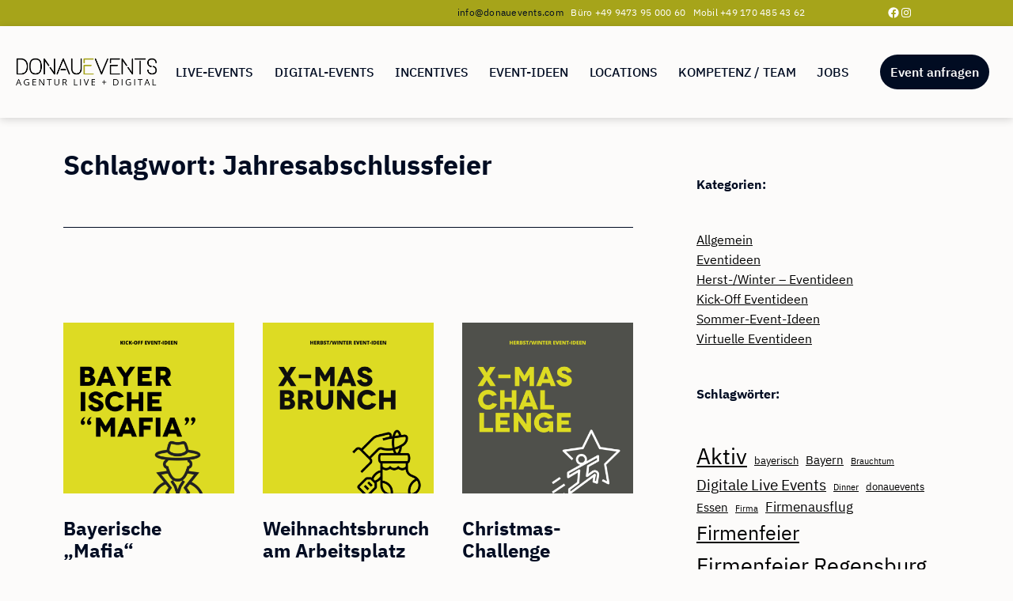

--- FILE ---
content_type: text/html; charset=UTF-8
request_url: https://donauevents.com/tag/jahresabschlussfeier/
body_size: 98372
content:
<!doctype html>
<html lang="de" >
<head>
	<meta charset="UTF-8" />
	<meta name="viewport" content="width=device-width, initial-scale=1.0" />
	<meta name='robots' content='index, follow, max-image-preview:large, max-snippet:-1, max-video-preview:-1' />

	<!-- This site is optimized with the Yoast SEO plugin v26.6 - https://yoast.com/wordpress/plugins/seo/ -->
	<title>Jahresabschlussfeier Archive - DONAUEVENTS</title>
	<link rel="canonical" href="https://donauevents.com/tag/jahresabschlussfeier/" />
	<meta property="og:locale" content="de_DE" />
	<meta property="og:type" content="article" />
	<meta property="og:title" content="Jahresabschlussfeier Archive - DONAUEVENTS" />
	<meta property="og:url" content="https://donauevents.com/tag/jahresabschlussfeier/" />
	<meta property="og:site_name" content="DONAUEVENTS" />
	<meta name="twitter:card" content="summary_large_image" />
	<script type="application/ld+json" class="yoast-schema-graph">{"@context":"https://schema.org","@graph":[{"@type":"CollectionPage","@id":"https://donauevents.com/tag/jahresabschlussfeier/","url":"https://donauevents.com/tag/jahresabschlussfeier/","name":"Jahresabschlussfeier Archive - DONAUEVENTS","isPartOf":{"@id":"https://donauevents.com/#website"},"primaryImageOfPage":{"@id":"https://donauevents.com/tag/jahresabschlussfeier/#primaryimage"},"image":{"@id":"https://donauevents.com/tag/jahresabschlussfeier/#primaryimage"},"thumbnailUrl":"https://donauevents.com/wp-content/uploads/2020/12/Bayerische-Mafia-donauevents.png","breadcrumb":{"@id":"https://donauevents.com/tag/jahresabschlussfeier/#breadcrumb"},"inLanguage":"de"},{"@type":"ImageObject","inLanguage":"de","@id":"https://donauevents.com/tag/jahresabschlussfeier/#primaryimage","url":"https://donauevents.com/wp-content/uploads/2020/12/Bayerische-Mafia-donauevents.png","contentUrl":"https://donauevents.com/wp-content/uploads/2020/12/Bayerische-Mafia-donauevents.png","width":1080,"height":1080,"caption":"Bayerische-Mafia-donauevents"},{"@type":"BreadcrumbList","@id":"https://donauevents.com/tag/jahresabschlussfeier/#breadcrumb","itemListElement":[{"@type":"ListItem","position":1,"name":"Startseite","item":"https://donauevents.com/"},{"@type":"ListItem","position":2,"name":"Jahresabschlussfeier"}]},{"@type":"WebSite","@id":"https://donauevents.com/#website","url":"https://donauevents.com/","name":"DONAUEVENTS","description":"Agentur Live + Digital","publisher":{"@id":"https://donauevents.com/#organization"},"potentialAction":[{"@type":"SearchAction","target":{"@type":"EntryPoint","urlTemplate":"https://donauevents.com/?s={search_term_string}"},"query-input":{"@type":"PropertyValueSpecification","valueRequired":true,"valueName":"search_term_string"}}],"inLanguage":"de"},{"@type":"Organization","@id":"https://donauevents.com/#organization","name":"DONAUEVENTS","url":"https://donauevents.com/","logo":{"@type":"ImageObject","inLanguage":"de","@id":"https://donauevents.com/#/schema/logo/image/","url":"https://donauevents.com/wp-content/uploads/2021/11/donau-events-logo-1.png","contentUrl":"https://donauevents.com/wp-content/uploads/2021/11/donau-events-logo-1.png","width":704,"height":157,"caption":"DONAUEVENTS"},"image":{"@id":"https://donauevents.com/#/schema/logo/image/"},"sameAs":["https://www.instagram.com/donauevents/","https://www.linkedin.com/in/lara-viola-helmig-67008496/"]}]}</script>
	<!-- / Yoast SEO plugin. -->


<link rel="alternate" type="application/rss+xml" title="DONAUEVENTS &raquo; Feed" href="https://donauevents.com/feed/" />
<link rel="alternate" type="application/rss+xml" title="DONAUEVENTS &raquo; Kommentar-Feed" href="https://donauevents.com/comments/feed/" />
<link rel="alternate" type="application/rss+xml" title="DONAUEVENTS &raquo; Jahresabschlussfeier Schlagwort-Feed" href="https://donauevents.com/tag/jahresabschlussfeier/feed/" />
<style id='wp-img-auto-sizes-contain-inline-css'>
img:is([sizes=auto i],[sizes^="auto," i]){contain-intrinsic-size:3000px 1500px}
/*# sourceURL=wp-img-auto-sizes-contain-inline-css */
</style>
<link rel='stylesheet' id='sbi_styles-css' href='https://donauevents.com/wp-content/plugins/instagram-feed/css/sbi-styles.min.css' media='all' />
<style id='wp-emoji-styles-inline-css'>

	img.wp-smiley, img.emoji {
		display: inline !important;
		border: none !important;
		box-shadow: none !important;
		height: 1em !important;
		width: 1em !important;
		margin: 0 0.07em !important;
		vertical-align: -0.1em !important;
		background: none !important;
		padding: 0 !important;
	}
/*# sourceURL=wp-emoji-styles-inline-css */
</style>
<link rel='stylesheet' id='wp-block-library-css' href='https://donauevents.com/wp-includes/css/dist/block-library/style.min.css' media='all' />
<style id='classic-theme-styles-inline-css'>
/*! This file is auto-generated */
.wp-block-button__link{color:#fff;background-color:#32373c;border-radius:9999px;box-shadow:none;text-decoration:none;padding:calc(.667em + 2px) calc(1.333em + 2px);font-size:1.125em}.wp-block-file__button{background:#32373c;color:#fff;text-decoration:none}
/*# sourceURL=/wp-includes/css/classic-themes.min.css */
</style>
<link rel='stylesheet' id='twentig-blocks-css' href='https://donauevents.com/wp-content/plugins/twentig/dist/style-index.css' media='all' />
<style id='twentig-blocks-inline-css'>
@media (width < 652px) { .tw-sm-hidden { display: none !important; }}@media (652px <= width < 1024px) { .tw-md-hidden { display: none !important; }}@media (width >= 1024px) { .tw-lg-hidden { display: none !important; }}
.tw-mt-0{margin-top:0px!important;}.tw-mb-0{margin-bottom:0px!important;}.tw-mt-1{margin-top:5px!important;}.tw-mb-1{margin-bottom:5px!important;}.tw-mt-2{margin-top:10px!important;}.tw-mb-2{margin-bottom:10px!important;}.tw-mt-3{margin-top:15px!important;}.tw-mb-3{margin-bottom:15px!important;}.tw-mt-4{margin-top:20px!important;}.tw-mb-4{margin-bottom:20px!important;}.tw-mt-5{margin-top:30px!important;}.tw-mb-5{margin-bottom:30px!important;}.tw-mt-6{margin-top:40px!important;}.tw-mb-6{margin-bottom:40px!important;}.tw-mt-7{margin-top:50px!important;}.tw-mb-7{margin-bottom:50px!important;}.tw-mt-8{margin-top:60px!important;}.tw-mb-8{margin-bottom:60px!important;}.tw-mt-9{margin-top:80px!important;}.tw-mb-9{margin-bottom:80px!important;}.tw-mt-10{margin-top:100px!important;}.tw-mb-10{margin-bottom:100px!important;}.tw-mt-auto{margin-top:auto!important;}.tw-mb-auto{margin-bottom:auto!important;}
/*# sourceURL=twentig-blocks-inline-css */
</style>
<link rel='stylesheet' id='twenty-twenty-one-custom-color-overrides-css' href='https://donauevents.com/wp-content/themes/twentytwentyone/assets/css/custom-color-overrides.css' media='all' />
<style id='twenty-twenty-one-custom-color-overrides-inline-css'>
:root .editor-styles-wrapper{--global--color-background: #fcfbfa;--global--color-primary: #000;--global--color-secondary: #000;--button--color-background: #000;--button--color-text-hover: #000;}
/*# sourceURL=twenty-twenty-one-custom-color-overrides-inline-css */
</style>
<link rel='stylesheet' id='fontawesome-free-css' href='https://donauevents.com/wp-content/plugins/getwid/vendors/fontawesome-free/css/all.min.css' media='all' />
<link rel='stylesheet' id='slick-css' href='https://donauevents.com/wp-content/plugins/getwid/vendors/slick/slick/slick.min.css' media='all' />
<link rel='stylesheet' id='slick-theme-css' href='https://donauevents.com/wp-content/plugins/getwid/vendors/slick/slick/slick-theme.min.css' media='all' />
<link rel='stylesheet' id='mp-fancybox-css' href='https://donauevents.com/wp-content/plugins/getwid/vendors/mp-fancybox/jquery.fancybox.min.css' media='all' />
<link rel='stylesheet' id='getwid-blocks-css' href='https://donauevents.com/wp-content/plugins/getwid/assets/css/blocks.style.css' media='all' />
<style id='getwid-blocks-inline-css'>
.wp-block-getwid-section .wp-block-getwid-section__wrapper .wp-block-getwid-section__inner-wrapper{max-width: 1000px;}
/*# sourceURL=getwid-blocks-inline-css */
</style>
<style id='global-styles-inline-css'>
:root{--wp--preset--aspect-ratio--square: 1;--wp--preset--aspect-ratio--4-3: 4/3;--wp--preset--aspect-ratio--3-4: 3/4;--wp--preset--aspect-ratio--3-2: 3/2;--wp--preset--aspect-ratio--2-3: 2/3;--wp--preset--aspect-ratio--16-9: 16/9;--wp--preset--aspect-ratio--9-16: 9/16;--wp--preset--color--black: #000000;--wp--preset--color--cyan-bluish-gray: #abb8c3;--wp--preset--color--white: #FFFFFF;--wp--preset--color--pale-pink: #f78da7;--wp--preset--color--vivid-red: #cf2e2e;--wp--preset--color--luminous-vivid-orange: #ff6900;--wp--preset--color--luminous-vivid-amber: #fcb900;--wp--preset--color--light-green-cyan: #7bdcb5;--wp--preset--color--vivid-green-cyan: #00d084;--wp--preset--color--pale-cyan-blue: #8ed1fc;--wp--preset--color--vivid-cyan-blue: #0693e3;--wp--preset--color--vivid-purple: #9b51e0;--wp--preset--color--dark-gray: #28303D;--wp--preset--color--gray: #39414D;--wp--preset--color--green: #D1E4DD;--wp--preset--color--blue: #D1DFE4;--wp--preset--color--purple: #D1D1E4;--wp--preset--color--red: #E4D1D1;--wp--preset--color--orange: #E4DAD1;--wp--preset--color--yellow: #EEEADD;--wp--preset--color--subtle: #f3efeb;--wp--preset--gradient--vivid-cyan-blue-to-vivid-purple: linear-gradient(135deg,rgb(6,147,227) 0%,rgb(155,81,224) 100%);--wp--preset--gradient--light-green-cyan-to-vivid-green-cyan: linear-gradient(135deg,rgb(122,220,180) 0%,rgb(0,208,130) 100%);--wp--preset--gradient--luminous-vivid-amber-to-luminous-vivid-orange: linear-gradient(135deg,rgb(252,185,0) 0%,rgb(255,105,0) 100%);--wp--preset--gradient--luminous-vivid-orange-to-vivid-red: linear-gradient(135deg,rgb(255,105,0) 0%,rgb(207,46,46) 100%);--wp--preset--gradient--very-light-gray-to-cyan-bluish-gray: linear-gradient(135deg,rgb(238,238,238) 0%,rgb(169,184,195) 100%);--wp--preset--gradient--cool-to-warm-spectrum: linear-gradient(135deg,rgb(74,234,220) 0%,rgb(151,120,209) 20%,rgb(207,42,186) 40%,rgb(238,44,130) 60%,rgb(251,105,98) 80%,rgb(254,248,76) 100%);--wp--preset--gradient--blush-light-purple: linear-gradient(135deg,rgb(255,206,236) 0%,rgb(152,150,240) 100%);--wp--preset--gradient--blush-bordeaux: linear-gradient(135deg,rgb(254,205,165) 0%,rgb(254,45,45) 50%,rgb(107,0,62) 100%);--wp--preset--gradient--luminous-dusk: linear-gradient(135deg,rgb(255,203,112) 0%,rgb(199,81,192) 50%,rgb(65,88,208) 100%);--wp--preset--gradient--pale-ocean: linear-gradient(135deg,rgb(255,245,203) 0%,rgb(182,227,212) 50%,rgb(51,167,181) 100%);--wp--preset--gradient--electric-grass: linear-gradient(135deg,rgb(202,248,128) 0%,rgb(113,206,126) 100%);--wp--preset--gradient--midnight: linear-gradient(135deg,rgb(2,3,129) 0%,rgb(40,116,252) 100%);--wp--preset--gradient--purple-to-yellow: linear-gradient(160deg, #D1D1E4 0%, #EEEADD 100%);--wp--preset--gradient--yellow-to-purple: linear-gradient(160deg, #EEEADD 0%, #D1D1E4 100%);--wp--preset--gradient--green-to-yellow: linear-gradient(160deg, #D1E4DD 0%, #EEEADD 100%);--wp--preset--gradient--yellow-to-green: linear-gradient(160deg, #EEEADD 0%, #D1E4DD 100%);--wp--preset--gradient--red-to-yellow: linear-gradient(160deg, #E4D1D1 0%, #EEEADD 100%);--wp--preset--gradient--yellow-to-red: linear-gradient(160deg, #EEEADD 0%, #E4D1D1 100%);--wp--preset--gradient--purple-to-red: linear-gradient(160deg, #D1D1E4 0%, #E4D1D1 100%);--wp--preset--gradient--red-to-purple: linear-gradient(160deg, #E4D1D1 0%, #D1D1E4 100%);--wp--preset--font-size--small: 16.2px;--wp--preset--font-size--medium: 20.25px;--wp--preset--font-size--large: 24px;--wp--preset--font-size--x-large: 42px;--wp--preset--font-size--extra-small: 14.4px;--wp--preset--font-size--normal: 18px;--wp--preset--font-size--h-3: 32px;--wp--preset--font-size--extra-large: 40px;--wp--preset--font-size--h-2: 48px;--wp--preset--font-size--huge: 34px;--wp--preset--font-size--gigantic: 144px;--wp--preset--spacing--20: 0.44rem;--wp--preset--spacing--30: 0.67rem;--wp--preset--spacing--40: 1rem;--wp--preset--spacing--50: 1.5rem;--wp--preset--spacing--60: 2.25rem;--wp--preset--spacing--70: 3.38rem;--wp--preset--spacing--80: 5.06rem;--wp--preset--shadow--natural: 6px 6px 9px rgba(0, 0, 0, 0.2);--wp--preset--shadow--deep: 12px 12px 50px rgba(0, 0, 0, 0.4);--wp--preset--shadow--sharp: 6px 6px 0px rgba(0, 0, 0, 0.2);--wp--preset--shadow--outlined: 6px 6px 0px -3px rgb(255, 255, 255), 6px 6px rgb(0, 0, 0);--wp--preset--shadow--crisp: 6px 6px 0px rgb(0, 0, 0);}:root :where(.is-layout-flow) > :first-child{margin-block-start: 0;}:root :where(.is-layout-flow) > :last-child{margin-block-end: 0;}:root :where(.is-layout-flow) > *{margin-block-start: 24px;margin-block-end: 0;}:root :where(.is-layout-constrained) > :first-child{margin-block-start: 0;}:root :where(.is-layout-constrained) > :last-child{margin-block-end: 0;}:root :where(.is-layout-constrained) > *{margin-block-start: 24px;margin-block-end: 0;}:root :where(.is-layout-flex){gap: 24px;}:root :where(.is-layout-grid){gap: 24px;}body .is-layout-flex{display: flex;}.is-layout-flex{flex-wrap: wrap;align-items: center;}.is-layout-flex > :is(*, div){margin: 0;}body .is-layout-grid{display: grid;}.is-layout-grid > :is(*, div){margin: 0;}.has-black-color{color: var(--wp--preset--color--black) !important;}.has-cyan-bluish-gray-color{color: var(--wp--preset--color--cyan-bluish-gray) !important;}.has-white-color{color: var(--wp--preset--color--white) !important;}.has-pale-pink-color{color: var(--wp--preset--color--pale-pink) !important;}.has-vivid-red-color{color: var(--wp--preset--color--vivid-red) !important;}.has-luminous-vivid-orange-color{color: var(--wp--preset--color--luminous-vivid-orange) !important;}.has-luminous-vivid-amber-color{color: var(--wp--preset--color--luminous-vivid-amber) !important;}.has-light-green-cyan-color{color: var(--wp--preset--color--light-green-cyan) !important;}.has-vivid-green-cyan-color{color: var(--wp--preset--color--vivid-green-cyan) !important;}.has-pale-cyan-blue-color{color: var(--wp--preset--color--pale-cyan-blue) !important;}.has-vivid-cyan-blue-color{color: var(--wp--preset--color--vivid-cyan-blue) !important;}.has-vivid-purple-color{color: var(--wp--preset--color--vivid-purple) !important;}.has-dark-gray-color{color: var(--wp--preset--color--dark-gray) !important;}.has-gray-color{color: var(--wp--preset--color--gray) !important;}.has-green-color{color: var(--wp--preset--color--green) !important;}.has-blue-color{color: var(--wp--preset--color--blue) !important;}.has-purple-color{color: var(--wp--preset--color--purple) !important;}.has-red-color{color: var(--wp--preset--color--red) !important;}.has-orange-color{color: var(--wp--preset--color--orange) !important;}.has-yellow-color{color: var(--wp--preset--color--yellow) !important;}.has-subtle-color{color: var(--wp--preset--color--subtle) !important;}.has-black-background-color{background-color: var(--wp--preset--color--black) !important;}.has-cyan-bluish-gray-background-color{background-color: var(--wp--preset--color--cyan-bluish-gray) !important;}.has-white-background-color{background-color: var(--wp--preset--color--white) !important;}.has-pale-pink-background-color{background-color: var(--wp--preset--color--pale-pink) !important;}.has-vivid-red-background-color{background-color: var(--wp--preset--color--vivid-red) !important;}.has-luminous-vivid-orange-background-color{background-color: var(--wp--preset--color--luminous-vivid-orange) !important;}.has-luminous-vivid-amber-background-color{background-color: var(--wp--preset--color--luminous-vivid-amber) !important;}.has-light-green-cyan-background-color{background-color: var(--wp--preset--color--light-green-cyan) !important;}.has-vivid-green-cyan-background-color{background-color: var(--wp--preset--color--vivid-green-cyan) !important;}.has-pale-cyan-blue-background-color{background-color: var(--wp--preset--color--pale-cyan-blue) !important;}.has-vivid-cyan-blue-background-color{background-color: var(--wp--preset--color--vivid-cyan-blue) !important;}.has-vivid-purple-background-color{background-color: var(--wp--preset--color--vivid-purple) !important;}.has-dark-gray-background-color{background-color: var(--wp--preset--color--dark-gray) !important;}.has-gray-background-color{background-color: var(--wp--preset--color--gray) !important;}.has-green-background-color{background-color: var(--wp--preset--color--green) !important;}.has-blue-background-color{background-color: var(--wp--preset--color--blue) !important;}.has-purple-background-color{background-color: var(--wp--preset--color--purple) !important;}.has-red-background-color{background-color: var(--wp--preset--color--red) !important;}.has-orange-background-color{background-color: var(--wp--preset--color--orange) !important;}.has-yellow-background-color{background-color: var(--wp--preset--color--yellow) !important;}.has-subtle-background-color{background-color: var(--wp--preset--color--subtle) !important;}.has-black-border-color{border-color: var(--wp--preset--color--black) !important;}.has-cyan-bluish-gray-border-color{border-color: var(--wp--preset--color--cyan-bluish-gray) !important;}.has-white-border-color{border-color: var(--wp--preset--color--white) !important;}.has-pale-pink-border-color{border-color: var(--wp--preset--color--pale-pink) !important;}.has-vivid-red-border-color{border-color: var(--wp--preset--color--vivid-red) !important;}.has-luminous-vivid-orange-border-color{border-color: var(--wp--preset--color--luminous-vivid-orange) !important;}.has-luminous-vivid-amber-border-color{border-color: var(--wp--preset--color--luminous-vivid-amber) !important;}.has-light-green-cyan-border-color{border-color: var(--wp--preset--color--light-green-cyan) !important;}.has-vivid-green-cyan-border-color{border-color: var(--wp--preset--color--vivid-green-cyan) !important;}.has-pale-cyan-blue-border-color{border-color: var(--wp--preset--color--pale-cyan-blue) !important;}.has-vivid-cyan-blue-border-color{border-color: var(--wp--preset--color--vivid-cyan-blue) !important;}.has-vivid-purple-border-color{border-color: var(--wp--preset--color--vivid-purple) !important;}.has-dark-gray-border-color{border-color: var(--wp--preset--color--dark-gray) !important;}.has-gray-border-color{border-color: var(--wp--preset--color--gray) !important;}.has-green-border-color{border-color: var(--wp--preset--color--green) !important;}.has-blue-border-color{border-color: var(--wp--preset--color--blue) !important;}.has-purple-border-color{border-color: var(--wp--preset--color--purple) !important;}.has-red-border-color{border-color: var(--wp--preset--color--red) !important;}.has-orange-border-color{border-color: var(--wp--preset--color--orange) !important;}.has-yellow-border-color{border-color: var(--wp--preset--color--yellow) !important;}.has-subtle-border-color{border-color: var(--wp--preset--color--subtle) !important;}.has-vivid-cyan-blue-to-vivid-purple-gradient-background{background: var(--wp--preset--gradient--vivid-cyan-blue-to-vivid-purple) !important;}.has-light-green-cyan-to-vivid-green-cyan-gradient-background{background: var(--wp--preset--gradient--light-green-cyan-to-vivid-green-cyan) !important;}.has-luminous-vivid-amber-to-luminous-vivid-orange-gradient-background{background: var(--wp--preset--gradient--luminous-vivid-amber-to-luminous-vivid-orange) !important;}.has-luminous-vivid-orange-to-vivid-red-gradient-background{background: var(--wp--preset--gradient--luminous-vivid-orange-to-vivid-red) !important;}.has-very-light-gray-to-cyan-bluish-gray-gradient-background{background: var(--wp--preset--gradient--very-light-gray-to-cyan-bluish-gray) !important;}.has-cool-to-warm-spectrum-gradient-background{background: var(--wp--preset--gradient--cool-to-warm-spectrum) !important;}.has-blush-light-purple-gradient-background{background: var(--wp--preset--gradient--blush-light-purple) !important;}.has-blush-bordeaux-gradient-background{background: var(--wp--preset--gradient--blush-bordeaux) !important;}.has-luminous-dusk-gradient-background{background: var(--wp--preset--gradient--luminous-dusk) !important;}.has-pale-ocean-gradient-background{background: var(--wp--preset--gradient--pale-ocean) !important;}.has-electric-grass-gradient-background{background: var(--wp--preset--gradient--electric-grass) !important;}.has-midnight-gradient-background{background: var(--wp--preset--gradient--midnight) !important;}.has-purple-to-yellow-gradient-background{background: var(--wp--preset--gradient--purple-to-yellow) !important;}.has-yellow-to-purple-gradient-background{background: var(--wp--preset--gradient--yellow-to-purple) !important;}.has-green-to-yellow-gradient-background{background: var(--wp--preset--gradient--green-to-yellow) !important;}.has-yellow-to-green-gradient-background{background: var(--wp--preset--gradient--yellow-to-green) !important;}.has-red-to-yellow-gradient-background{background: var(--wp--preset--gradient--red-to-yellow) !important;}.has-yellow-to-red-gradient-background{background: var(--wp--preset--gradient--yellow-to-red) !important;}.has-purple-to-red-gradient-background{background: var(--wp--preset--gradient--purple-to-red) !important;}.has-red-to-purple-gradient-background{background: var(--wp--preset--gradient--red-to-purple) !important;}.has-small-font-size{font-size: var(--wp--preset--font-size--small) !important;}.has-medium-font-size{font-size: var(--wp--preset--font-size--medium) !important;}.has-large-font-size{font-size: var(--wp--preset--font-size--large) !important;}.has-x-large-font-size{font-size: var(--wp--preset--font-size--x-large) !important;}.has-extra-small-font-size{font-size: var(--wp--preset--font-size--extra-small) !important;}.has-normal-font-size{font-size: var(--wp--preset--font-size--normal) !important;}.has-h-3-font-size{font-size: var(--wp--preset--font-size--h-3) !important;}.has-extra-large-font-size{font-size: var(--wp--preset--font-size--extra-large) !important;}.has-h-2-font-size{font-size: var(--wp--preset--font-size--h-2) !important;}.has-huge-font-size{font-size: var(--wp--preset--font-size--huge) !important;}.has-gigantic-font-size{font-size: var(--wp--preset--font-size--gigantic) !important;}
:root :where(.wp-block-pullquote){font-size: 1.5em;line-height: 1.6;}
/*# sourceURL=global-styles-inline-css */
</style>
<link rel='stylesheet' id='simple-banner-style-css' href='https://donauevents.com/wp-content/plugins/simple-banner/simple-banner.css' media='all' />
<link rel='stylesheet' id='twenty-twenty-one-style-css' href='https://donauevents.com/wp-content/themes/twentytwentyone/style.css' media='all' />
<style id='twenty-twenty-one-style-inline-css'>
:root{--global--color-background: #fcfbfa;--global--color-primary: #000;--global--color-secondary: #000;--button--color-background: #000;--button--color-text-hover: #000;}
/*# sourceURL=twenty-twenty-one-style-inline-css */
</style>
<link rel='stylesheet' id='twenty-twenty-one-print-style-css' href='https://donauevents.com/wp-content/themes/twentytwentyone/assets/css/print.css' media='print' />
<link rel='stylesheet' id='twentig-twentyone-css' href='https://donauevents.com/wp-content/plugins/twentig/dist/css/twentytwentyone/style.css' media='all' />
<style id='twentig-twentyone-inline-css'>
.primary-navigation .menu-button a{text-decoration:none!important;padding-inline:16px;font-weight:var(--button--font-weight);font-family:var(--button--font-family);border-radius:var(--button--border-radius);text-transform:none;letter-spacing:normal}#site-navigation .menu-button a,#site-navigation .menu-button a:focus{background-color:var(--header--color-text);color:var(--header--color-background,var(--global--color-background))}#site-navigation .menu-button a:is(:hover,:focus){opacity:0.9;outline-offset:4px!important}.menu-search + .social-item,.social-item + .menu-button{margin-inline-start:25px}.menu-search + .menu-button{margin-inline-start:35px}.header-actions .menu-button:last-child{margin-inline-end:var(--primary-nav--padding)}.header-actions .social-item:first-child{margin-inline-start:calc(0px - var(--primary-nav--padding))}@media (max-width:1279px){.tw-header-padding-small{--header--padding:24px}.menu-button-container{display:flex;padding-inline-end:calc(var(--site--padding) - 20px)}.has-logo .menu-button-container{padding-top:calc(var(--header--padding) + (var(--logo--height) - 45px)/2)}.site-header:not(.has-logo) .menu-button-container{padding-top:calc(var(--header--padding) + var(--branding--title--font-size)*1.2/2 - 22.5px)}.lock-scrolling .site{position:fixed;max-width:100%;width:100%}.site-header .primary-navigation{position:absolute;top:var(--global--admin-bar--height)}.primary-navigation-open .primary-navigation{width:100%;position:fixed;z-index:2}.primary-navigation>.primary-menu-container{display:block;position:fixed;visibility:hidden;opacity:0;top:0;height:100vh;z-index:499;overflow-x:hidden;overflow-y:auto;transform:translateY(var(--global--spacing-vertical));padding:calc(var(--global--spacing-unit)*6) var(--site--padding) var(--global--spacing-horizontal);background-color:var(--header--color-background);margin-inline-start:0}.admin-bar .primary-navigation>.primary-menu-container{top:0}.has-logo .primary-menu-container{padding-top:calc(80px + var(--logo--height))}.has-title-and-tagline .primary-menu-container{padding-top:calc(80px + var(--branding--title--font-size))}.primary-navigation>div>.menu-wrapper{padding-bottom:120px}.primary-navigation>div>.menu-wrapper:not(:last-child){padding-bottom:20px}.primary-navigation>div>.menu-wrapper li{display:block!important;position:relative;width:100%;margin-inline-start:0!important}.header-actions .search-field,.primary-navigation a{font-size:var(--primary-nav--font-size-mobile)}.site-header .primary-navigation .primary-menu-container .menu-wrapper a{padding-inline:0}.primary-navigation .sub-menu .menu-item>a{font-size:var(--primary-nav--font-size-sub-menu-mobile)}ul.header-actions{margin-inline-start:0;padding-bottom:120px;justify-content:flex-start}.header-actions .menu-search{margin:0 0 35px;width:100%}.header-actions .menu-search:last-child{margin-bottom:0}.header-actions .search-field{width:100%;border-color:currentcolor}.header-actions .menu-button{width:100%;margin:0}.header-actions .menu-button a{display:inline-block}.social-item + .menu-button{margin-top:35px}.menu-search + .menu-button{margin-top:15px}.header-actions .social-item{margin-inline-start:calc(0px - var(--primary-nav--padding))}.header-actions .social-item a{padding:var(--primary-nav--padding)}.header-actions .social-item + .social-item{margin-inline-start:0}#site-navigation .sub-menu{position:relative;display:block!important;padding:0;padding-inline-start:20px;margin:0;border:0;top:auto}.site-header .sub-menu-toggle,.site-header .sub-menu::after,.site-header .sub-menu::before{display:none!important}}.footer-navigation{font-size:min(var(--footer--font-size),18px);margin:0}.footer-inline .site-logo{margin:0}.footer-inline .site-name{padding-inline-end:25px;margin-inline-end:0!important}.footer-inline .site-info{display:flex;flex-wrap:wrap;align-items:baseline;padding-top:calc(var(--global--spacing-vertical)*0.5)}.footer-inline .site-info>*{margin-top:calc(var(--global--spacing-vertical)*0.5)}.footer-inline .site-info .powered-by{margin-inline-start:0}.footer-inline .powered-by:not(:last-child),.footer-inline .site-info .site-name:not(:nth-last-child(3)){margin-inline-end:auto;padding-inline-end:60px}.footer-navigation-wrapper{justify-content:flex-start;margin:0 calc(0px - var(--primary-nav--padding))}.footer-navigation-wrapper li{line-height:2.2}.footer-navigation-wrapper li a{padding-block:5px}.footer-navigation:only-child{flex-grow:1}.footer-navigation:only-child .menu-item:not(.social-item) + .social-item,.footer-navigation:only-child .social-item + .menu-item:not(.social-item){margin-inline-start:auto}.tw-footer-bg .footer-inline{padding-top:calc(var(--global--spacing-vertical)*1);padding-bottom:calc(var(--global--spacing-vertical)*1.5)}.tw-footer-monocolor .footer-inline{padding-top:0}.tw-footer-bg .footer-inline .site-info{margin:0;padding:0}@media (max-width:651px){.footer-inline .site-info{flex-direction:column;align-items:flex-start}.footer-inline .site-info .powered-by{order:3;padding-inline-end:0}.footer-navigation:only-child li.menu-item{margin-inline-start:0!important}.footer-navigation li:not(.social-item){width:100%}.footer-navigation li:not(.social-item) ~ .social-item{margin-top:10px}}.site-main{display:grid;grid-template-columns:repeat(1,1fr);column-gap:2em;row-gap:calc(var(--global--spacing-vertical)*2);max-width:var(--responsive--alignwide-width)}.tw-blog-card .site-main{row-gap:2em}.tw-blog-grid .entry-header{width:100%;margin-bottom:var(--global--spacing-unit)}.tw-blog-grid .navigation,.tw-blog-grid .no-results.not-found,.tw-blog-grid .page-header,.tw-blog-grid .search-result-count{width:100%;max-width:none;grid-column:1/-1}.page-header{margin-bottom:var(--global--spacing-vertical)}.tw-blog-card .page-header{margin-bottom:calc(var(--global--spacing-vertical)*2)}.tw-blog-card .navigation,.tw-blog-separator .navigation{border-top:0;padding-top:0}.tw-blog-card .navigation{margin-top:calc(var(--global--spacing-vertical)*1.5)}.tw-blog-grid .search-result-count{margin-top:0}.tw-blog-grid .hentry{margin:0;display:flex;flex-direction:column;width:100%}.tw-blog-grid .hentry .entry-footer{width:100%;max-width:100%;border:0;padding:0;margin:0;font-size:max(calc(var(--global--font-size-base)*0.7),14px)}.tw-blog-card .hentry .entry-footer,.tw-blog-separator .hentry .entry-footer{margin-top:auto}.tw-blog-grid .hentry.tw-no-meta .entry-footer,.tw-blog-grid .post-thumbnail figcaption{display:none}.tw-blog-grid .post-thumbnail{width:100%;max-width:100%;margin:var(--global--spacing-vertical) 0 10px}.tw-blog-grid .post-thumbnail img{margin:0}.tw-blog-grid.tw-blog-image-above .post-thumbnail{margin-bottom:var(--global--spacing-vertical)}.tw-blog-grid .hentry .entry-content{font-size:max(var(--global--font-size-sm),16px);line-height:min(var(--global--line-height-body),1.6);width:100%;margin-bottom:calc(var(--global--spacing-vertical)*0.7);margin-top:0}.tw-blog-grid .hentry.tw-no-meta .entry-content{margin-bottom:0}.tw-blog-grid .entry-content>*{margin-top:0;margin-bottom:calc(var(--global--spacing-vertical)*0.666)}.tw-blog-grid .entry-content>*:last-child{margin-bottom:0}.tw-blog-grid h2.entry-title{font-size:var(--archive-heading-size,var(--global--font-size-lg))}.tw-blog-separator .hentry{padding-bottom:var(--global--spacing-vertical);border-bottom:var(--separator--height) solid var(--separator--border-color)}@media only screen and (max-width:821px){.site-main{column-gap:24px}.tw-blog-card .site-main{row-gap:24px}.tw-blog-grid h2.entry-title{font-size:min(var(--archive-heading-size,var(--global--font-size-lg)),var(--global--font-size-lg))}}@media (min-width:652px){.site-main{grid-template-columns:repeat(2,minmax(0,1fr))}}@media (min-width:1280px){.tw-blog-columns-3 .site-main{grid-template-columns:repeat(3,minmax(0,1fr))}}.content-area{max-width:var(--responsive--aligndefault-width);margin-inline:auto}.site-main{--responsive--aligndefault-width:100%;--responsive--alignwide-width:100%}.blog-sidebar{max-width:var(--responsive--aligndefault-width);margin:calc(var(--global--spacing-vertical)*2) auto 0}.blog-sidebar .widget{font-size:min(var(--footer--font-size),18px);margin-bottom:calc(var(--global--spacing-vertical)*1.5)}.blog-sidebar .widget:last-child{margin-bottom:0}.tw-has-sidebar .site-main .pagination{max-width:var(--responsive--aligndefault-width);margin-bottom:0}.tw-blog-stack.tw-blog-separator .site-main>*{margin-block:calc(var(--global--spacing-vertical)*2)}.tw-blog-stack.tw-blog-separator .site-main>*:first-child{margin-top:0}.tw-blog-stack.tw-blog-separator .site-main>*:last-child{margin-bottom:0}.tw-blog-stack.tw-blog-separator .entry-footer{padding-top:calc(var(--global--spacing-unit)*0.5);padding-bottom:calc(var(--global--spacing-vertical)*2)}.tw-blog-stack.tw-blog-minimal .entry-footer{padding-top:calc(var(--global--spacing-unit)*0.5);padding-bottom:0}@media only screen and (max-width:651px){.blog-sidebar .widget{margin-bottom:calc(var(--global--spacing-vertical))}}@media only screen and (min-width:1024px){.content-area{display:flex;align-items:flex-start;margin:0 auto;max-width:var(--responsive--alignwide-width)}.site-main{width:calc(100% - 340px);margin:0}.blog-sidebar{width:340px;margin-top:var(--global--spacing-vertical);padding-inline-start:60px}}@media only screen and (min-width:1280px){.site-main{width:calc(100% - 400px)}.blog-sidebar{padding-inline-start:80px;width:400px}}@media only screen and (min-width:822px) and (max-width:1279px){.tw-blog-grid .site-main{column-gap:24px}.tw-blog-grid.tw-blog-card .site-main{row-gap:24px}.tw-blog-columns-3 .site-main{grid-template-columns:repeat(2,minmax(0,1fr))}}.widget-area{font-size:min(var(--footer--font-size),18px);color:var(--widgets--color-text,var(--footer--color-text))}.tw-footer-widgets-bg .widget-area{background-color:var(--widgets--color-background,var(--footer--color-background));max-width:none;padding:calc(var(--global--spacing-vertical)*1.333) calc((100% - var(--responsive--alignwide-width))/2)}.tw-footer-widgets-full .widget-area{padding-inline:var(--responsive--alignfull-padding);max-width:none}.tw-footer-monocolor .widget-area{padding-bottom:calc(var(--global--spacing-vertical)*0.666)}.widget-area .widget a{color:var(--widgets--color-link,var(--footer--color-link))}@media (max-width:481px){.widget-area>*{margin-block:var(--global--spacing-vertical)}}@media only screen and (max-width:1023px){.widget-area{column-gap:40px}}@media only screen and (min-width:1024px){.widget-area{column-gap:40px;grid-template-columns:repeat(4,minmax(0,1fr))}}:root{--max--alignwide-width:1400px;--max--aligndefault-width:1000px;--font-base:'IBM Plex Sans',sans-serif;--global--font-size-base:1.125rem;--global--line-height-body:1.6;--font-headings:'IBM Plex Sans',sans-serif;--heading--font-weight:700;--heading--font-weight-page-title:700;--heading--font-weight-strong:700;--widget--font-weight-title:700;--global--font-size-xxl:2.125rem;--primary-nav--font-size:1rem;--primary-nav--font-weight:500;--button--padding-vertical:12px;--button--padding-horizontal:24px;--button--font-size:var(--global--font-size-sm);--button--border-radius:50px;--button--border-width:1px;--form--border-width:1px;--global--color-primary:#010c22;--global--color-secondary:#010c22;--footer--color-background:#01091a;--footer--color-text:#f6f6f8;--footer--color-link:#f6f6f8;--footer--color-link-hover:#f6f6f8;--widgets--color-link:#ffffff}.site-header{box-shadow:0 2px 10px 0 rgba(0,0,0,0.16)}.single-post{--global--font-size-page-title:2.375rem}.site-logo .custom-logo{max-width:180px;max-height:none!important}:root{--logo--height:40.14px;--logo--height-mobile:31.22px}.primary-navigation,.menu-button-container .button{text-transform:uppercase}.search-form .search-submit,.wp-block-search .wp-block-search__button{border-radius:0}.wp-block-button a.wp-block-button__link:focus,input[type=submit]:focus{outline-offset:2px;outline:1px dotted var(--button--color-background)}.site-footer a,.widget-area a{text-decoration:none}.site-footer a:hover,.widget-area a:hover,.site-footer a:focus,.widget-area a:focus{text-decoration:underline}.footer-navigation-wrapper li a:hover{text-decoration-style:solid}:root{--wp--preset--color--subtle:#f3efeb}:root .has-subtle-background-color,:root .has-subtle-background-background-color{background-color:#f3efeb}:root .has-subtle-color{color:#f3efeb}:not(.has-text-color).has-green-background-color[class],:not(.has-text-color).has-blue-background-color[class],:not(.has-text-color).has-purple-background-color[class],:not(.has-text-color).has-red-background-color[class],:not(.has-text-color).has-orange-background-color[class],:not(.has-text-color).has-yellow-background-color[class]{color:var(--global--color-primary)}.site-footer>.site-info,.single .site-main>article>.entry-footer,.page-header,.pagination,.comments-pagination,.wp-block-image.is-style-twentytwentyone-border img,.wp-block-image.is-style-twentytwentyone-image-frame img,.wp-block-latest-posts.is-style-twentytwentyone-latest-posts-borders li,.wp-block-media-text.is-style-twentytwentyone-border,.wp-block-group.is-style-twentytwentyone-border{border-width:1px}input[type=checkbox]:after{left:7px;top:4px}#page input[type=submit],#page .wp-block-button:not(.is-style-outline) .wp-block-button__link:not(.has-background),.wp-block-file .wp-block-file__button{background-color:#010c22;border-color:#010c22}#page .wp-block-button.is-style-outline .wp-block-button__link:not(.has-background):not(.has-text-color){border-color:#010c22;color:#010c22}#site-navigation .menu-button a,#site-navigation .menu-button a:focus{background-color:#010c22}input[type=submit]:hover,input[type=submit]:focus,input[type=submit]:active,.wp-block-button:not(.is-style-outline) .wp-block-button__link:not(.has-background):hover,.wp-block-button:not(.is-style-outline) .wp-block-button__link:not(.has-background):focus,.wp-block-button:not(.is-style-outline) .wp-block-button__link:not(.has-background):active,.wp-block-file .wp-block-file__button:hover,.wp-block-file .wp-block-file__button:focus,.wp-block-file .wp-block-file__button:active{background-color:transparent!important;border-color:#010c22!important;color:#010c22!important}.wp-block-button.is-style-outline .wp-block-button__link:not(.has-text-color):hover,.wp-block-button.is-style-outline .wp-block-button__link:not(.has-text-color):focus,.wp-block-button.is-style-outline .wp-block-button__link:not(.has-text-color):active{border-color:transparent;background-color:#010c22!important}@media(max-width:651px){.site-logo .custom-logo{max-width:140px;max-height:none!important}}
/*# sourceURL=twentig-twentyone-inline-css */
</style>
<style id='twentig-webfonts-inline-css'>
/* cyrillic-ext */ @font-face{font-family:'IBM Plex Sans';font-style:italic;font-weight:400;font-display:swap;src:url(https://donauevents.com/wp-content/fonts/ibm-plex-sans/zYX-KVElMYYaJe8bpLHnCwDKhdTuGqZJSdY.woff2) format('woff2');unicode-range:U+0460-052F,U+1C80-1C88,U+20B4,U+2DE0-2DFF,U+A640-A69F,U+FE2E-FE2F}/* cyrillic */ @font-face{font-family:'IBM Plex Sans';font-style:italic;font-weight:400;font-display:swap;src:url(https://donauevents.com/wp-content/fonts/ibm-plex-sans/zYX-KVElMYYaJe8bpLHnCwDKhdTuE6ZJSdY.woff2) format('woff2');unicode-range:U+0301,U+0400-045F,U+0490-0491,U+04B0-04B1,U+2116}/* greek */ @font-face{font-family:'IBM Plex Sans';font-style:italic;font-weight:400;font-display:swap;src:url(https://donauevents.com/wp-content/fonts/ibm-plex-sans/zYX-KVElMYYaJe8bpLHnCwDKhdTuFKZJSdY.woff2) format('woff2');unicode-range:U+0370-03FF}/* vietnamese */ @font-face{font-family:'IBM Plex Sans';font-style:italic;font-weight:400;font-display:swap;src:url(https://donauevents.com/wp-content/fonts/ibm-plex-sans/zYX-KVElMYYaJe8bpLHnCwDKhdTuGKZJSdY.woff2) format('woff2');unicode-range:U+0102-0103,U+0110-0111,U+0128-0129,U+0168-0169,U+01A0-01A1,U+01AF-01B0,U+0300-0301,U+0303-0304,U+0308-0309,U+0323,U+0329,U+1EA0-1EF9,U+20AB}/* latin-ext */ @font-face{font-family:'IBM Plex Sans';font-style:italic;font-weight:400;font-display:swap;src:url(https://donauevents.com/wp-content/fonts/ibm-plex-sans/zYX-KVElMYYaJe8bpLHnCwDKhdTuGaZJSdY.woff2) format('woff2');unicode-range:U+0100-02AF,U+0304,U+0308,U+0329,U+1E00-1E9F,U+1EF2-1EFF,U+2020,U+20A0-20AB,U+20AD-20CF,U+2113,U+2C60-2C7F,U+A720-A7FF}/* latin */ @font-face{font-family:'IBM Plex Sans';font-style:italic;font-weight:400;font-display:swap;src:url(https://donauevents.com/wp-content/fonts/ibm-plex-sans/zYX-KVElMYYaJe8bpLHnCwDKhdTuF6ZJ.woff2) format('woff2');unicode-range:U+0000-00FF,U+0131,U+0152-0153,U+02BB-02BC,U+02C6,U+02DA,U+02DC,U+0304,U+0308,U+0329,U+2000-206F,U+2074,U+20AC,U+2122,U+2191,U+2193,U+2212,U+2215,U+FEFF,U+FFFD}/* cyrillic-ext */ @font-face{font-family:'IBM Plex Sans';font-style:normal;font-weight:400;font-display:swap;src:url(https://donauevents.com/wp-content/fonts/ibm-plex-sans/zYXgKVElMYYaJe8bpLHnCwDKhdzeFb5N.woff2) format('woff2');unicode-range:U+0460-052F,U+1C80-1C88,U+20B4,U+2DE0-2DFF,U+A640-A69F,U+FE2E-FE2F}/* cyrillic */ @font-face{font-family:'IBM Plex Sans';font-style:normal;font-weight:400;font-display:swap;src:url(https://donauevents.com/wp-content/fonts/ibm-plex-sans/zYXgKVElMYYaJe8bpLHnCwDKhdXeFb5N.woff2) format('woff2');unicode-range:U+0301,U+0400-045F,U+0490-0491,U+04B0-04B1,U+2116}/* greek */ @font-face{font-family:'IBM Plex Sans';font-style:normal;font-weight:400;font-display:swap;src:url(https://donauevents.com/wp-content/fonts/ibm-plex-sans/zYXgKVElMYYaJe8bpLHnCwDKhdLeFb5N.woff2) format('woff2');unicode-range:U+0370-03FF}/* vietnamese */ @font-face{font-family:'IBM Plex Sans';font-style:normal;font-weight:400;font-display:swap;src:url(https://donauevents.com/wp-content/fonts/ibm-plex-sans/zYXgKVElMYYaJe8bpLHnCwDKhd7eFb5N.woff2) format('woff2');unicode-range:U+0102-0103,U+0110-0111,U+0128-0129,U+0168-0169,U+01A0-01A1,U+01AF-01B0,U+0300-0301,U+0303-0304,U+0308-0309,U+0323,U+0329,U+1EA0-1EF9,U+20AB}/* latin-ext */ @font-face{font-family:'IBM Plex Sans';font-style:normal;font-weight:400;font-display:swap;src:url(https://donauevents.com/wp-content/fonts/ibm-plex-sans/zYXgKVElMYYaJe8bpLHnCwDKhd_eFb5N.woff2) format('woff2');unicode-range:U+0100-02AF,U+0304,U+0308,U+0329,U+1E00-1E9F,U+1EF2-1EFF,U+2020,U+20A0-20AB,U+20AD-20CF,U+2113,U+2C60-2C7F,U+A720-A7FF}/* latin */ @font-face{font-family:'IBM Plex Sans';font-style:normal;font-weight:400;font-display:swap;src:url(https://donauevents.com/wp-content/fonts/ibm-plex-sans/zYXgKVElMYYaJe8bpLHnCwDKhdHeFQ.woff2) format('woff2');unicode-range:U+0000-00FF,U+0131,U+0152-0153,U+02BB-02BC,U+02C6,U+02DA,U+02DC,U+0304,U+0308,U+0329,U+2000-206F,U+2074,U+20AC,U+2122,U+2191,U+2193,U+2212,U+2215,U+FEFF,U+FFFD}/* cyrillic-ext */ @font-face{font-family:'IBM Plex Sans';font-style:normal;font-weight:500;font-display:swap;src:url(https://donauevents.com/wp-content/fonts/ibm-plex-sans/zYX9KVElMYYaJe8bpLHnCwDKjSL9AIxsdO_q.woff2) format('woff2');unicode-range:U+0460-052F,U+1C80-1C88,U+20B4,U+2DE0-2DFF,U+A640-A69F,U+FE2E-FE2F}/* cyrillic */ @font-face{font-family:'IBM Plex Sans';font-style:normal;font-weight:500;font-display:swap;src:url(https://donauevents.com/wp-content/fonts/ibm-plex-sans/zYX9KVElMYYaJe8bpLHnCwDKjSL9AIVsdO_q.woff2) format('woff2');unicode-range:U+0301,U+0400-045F,U+0490-0491,U+04B0-04B1,U+2116}/* greek */ @font-face{font-family:'IBM Plex Sans';font-style:normal;font-weight:500;font-display:swap;src:url(https://donauevents.com/wp-content/fonts/ibm-plex-sans/zYX9KVElMYYaJe8bpLHnCwDKjSL9AIJsdO_q.woff2) format('woff2');unicode-range:U+0370-03FF}/* vietnamese */ @font-face{font-family:'IBM Plex Sans';font-style:normal;font-weight:500;font-display:swap;src:url(https://donauevents.com/wp-content/fonts/ibm-plex-sans/zYX9KVElMYYaJe8bpLHnCwDKjSL9AI5sdO_q.woff2) format('woff2');unicode-range:U+0102-0103,U+0110-0111,U+0128-0129,U+0168-0169,U+01A0-01A1,U+01AF-01B0,U+0300-0301,U+0303-0304,U+0308-0309,U+0323,U+0329,U+1EA0-1EF9,U+20AB}/* latin-ext */ @font-face{font-family:'IBM Plex Sans';font-style:normal;font-weight:500;font-display:swap;src:url(https://donauevents.com/wp-content/fonts/ibm-plex-sans/zYX9KVElMYYaJe8bpLHnCwDKjSL9AI9sdO_q.woff2) format('woff2');unicode-range:U+0100-02AF,U+0304,U+0308,U+0329,U+1E00-1E9F,U+1EF2-1EFF,U+2020,U+20A0-20AB,U+20AD-20CF,U+2113,U+2C60-2C7F,U+A720-A7FF}/* latin */ @font-face{font-family:'IBM Plex Sans';font-style:normal;font-weight:500;font-display:swap;src:url(https://donauevents.com/wp-content/fonts/ibm-plex-sans/zYX9KVElMYYaJe8bpLHnCwDKjSL9AIFsdA.woff2) format('woff2');unicode-range:U+0000-00FF,U+0131,U+0152-0153,U+02BB-02BC,U+02C6,U+02DA,U+02DC,U+0304,U+0308,U+0329,U+2000-206F,U+2074,U+20AC,U+2122,U+2191,U+2193,U+2212,U+2215,U+FEFF,U+FFFD}/* cyrillic-ext */ @font-face{font-family:'IBM Plex Sans';font-style:normal;font-weight:700;font-display:swap;src:url(https://donauevents.com/wp-content/fonts/ibm-plex-sans/zYX9KVElMYYaJe8bpLHnCwDKjWr7AIxsdO_q.woff2) format('woff2');unicode-range:U+0460-052F,U+1C80-1C88,U+20B4,U+2DE0-2DFF,U+A640-A69F,U+FE2E-FE2F}/* cyrillic */ @font-face{font-family:'IBM Plex Sans';font-style:normal;font-weight:700;font-display:swap;src:url(https://donauevents.com/wp-content/fonts/ibm-plex-sans/zYX9KVElMYYaJe8bpLHnCwDKjWr7AIVsdO_q.woff2) format('woff2');unicode-range:U+0301,U+0400-045F,U+0490-0491,U+04B0-04B1,U+2116}/* greek */ @font-face{font-family:'IBM Plex Sans';font-style:normal;font-weight:700;font-display:swap;src:url(https://donauevents.com/wp-content/fonts/ibm-plex-sans/zYX9KVElMYYaJe8bpLHnCwDKjWr7AIJsdO_q.woff2) format('woff2');unicode-range:U+0370-03FF}/* vietnamese */ @font-face{font-family:'IBM Plex Sans';font-style:normal;font-weight:700;font-display:swap;src:url(https://donauevents.com/wp-content/fonts/ibm-plex-sans/zYX9KVElMYYaJe8bpLHnCwDKjWr7AI5sdO_q.woff2) format('woff2');unicode-range:U+0102-0103,U+0110-0111,U+0128-0129,U+0168-0169,U+01A0-01A1,U+01AF-01B0,U+0300-0301,U+0303-0304,U+0308-0309,U+0323,U+0329,U+1EA0-1EF9,U+20AB}/* latin-ext */ @font-face{font-family:'IBM Plex Sans';font-style:normal;font-weight:700;font-display:swap;src:url(https://donauevents.com/wp-content/fonts/ibm-plex-sans/zYX9KVElMYYaJe8bpLHnCwDKjWr7AI9sdO_q.woff2) format('woff2');unicode-range:U+0100-02AF,U+0304,U+0308,U+0329,U+1E00-1E9F,U+1EF2-1EFF,U+2020,U+20A0-20AB,U+20AD-20CF,U+2113,U+2C60-2C7F,U+A720-A7FF}/* latin */ @font-face{font-family:'IBM Plex Sans';font-style:normal;font-weight:700;font-display:swap;src:url(https://donauevents.com/wp-content/fonts/ibm-plex-sans/zYX9KVElMYYaJe8bpLHnCwDKjWr7AIFsdA.woff2) format('woff2');unicode-range:U+0000-00FF,U+0131,U+0152-0153,U+02BB-02BC,U+02C6,U+02DA,U+02DC,U+0304,U+0308,U+0329,U+2000-206F,U+2074,U+20AC,U+2122,U+2191,U+2193,U+2212,U+2215,U+FEFF,U+FFFD}
/*# sourceURL=twentig-webfonts-inline-css */
</style>
<link rel='stylesheet' id='child-theme-style-css' href='https://donauevents.com/wp-content/themes/twenty-twenty-one-child/css/child-theme.css' media='all' />
<style id='child-theme-style-inline-css'>
#nmsheaderWrapper {
	--nms--header-padding-top: 5px;
	--nms--header-padding-bottom: 6px;
	--nms--header-padding-left: 2.375em;
	--nms--header-padding-right: 2.375em;
}
/*# sourceURL=child-theme-style-inline-css */
</style>
<script src="https://donauevents.com/wp-includes/js/jquery/jquery.min.js" id="jquery-core-js"></script>
<script src="https://donauevents.com/wp-includes/js/jquery/jquery-migrate.min.js" id="jquery-migrate-js"></script>
<script id="simple-banner-script-js-before">
const simpleBannerScriptParams = {"pro_version_enabled":"","debug_mode":false,"id":309,"version":"3.2.0","banner_params":[{"hide_simple_banner":"yes","simple_banner_prepend_element":false,"simple_banner_position":"","header_margin":"","header_padding":"","wp_body_open_enabled":"","wp_body_open":true,"simple_banner_z_index":false,"simple_banner_text":"info@donauevents.com   B\u00fcro +49 9473 95 000 60    Mobil +49 170 485 43 62","disabled_on_current_page":false,"disabled_pages_array":[],"is_current_page_a_post":true,"disabled_on_posts":"","simple_banner_disabled_page_paths":false,"simple_banner_font_size":"13px","simple_banner_color":"#a6a41a","simple_banner_text_color":"","simple_banner_link_color":"","simple_banner_close_color":"","simple_banner_custom_css":"","simple_banner_scrolling_custom_css":"","simple_banner_text_custom_css":"font-weight:400;","simple_banner_button_css":"","site_custom_css":"","keep_site_custom_css":"","site_custom_js":"","keep_site_custom_js":"","close_button_enabled":"","close_button_expiration":"","close_button_cookie_set":false,"current_date":{"date":"2026-01-19 13:30:16.682824","timezone_type":3,"timezone":"UTC"},"start_date":{"date":"2026-01-19 13:30:16.682835","timezone_type":3,"timezone":"UTC"},"end_date":{"date":"2026-01-19 13:30:16.682842","timezone_type":3,"timezone":"UTC"},"simple_banner_start_after_date":false,"simple_banner_remove_after_date":false,"simple_banner_insert_inside_element":false}]}
//# sourceURL=simple-banner-script-js-before
</script>
<script src="https://donauevents.com/wp-content/plugins/simple-banner/simple-banner.js" id="simple-banner-script-js"></script>
<script id="twenty-twenty-one-ie11-polyfills-js-after">
( Element.prototype.matches && Element.prototype.closest && window.NodeList && NodeList.prototype.forEach ) || document.write( '<script src="https://donauevents.com/wp-content/themes/twentytwentyone/assets/js/polyfills.js"></scr' + 'ipt>' );
//# sourceURL=twenty-twenty-one-ie11-polyfills-js-after
</script>
<script src="https://donauevents.com/wp-content/themes/twentytwentyone/assets/js/primary-navigation.js" id="twenty-twenty-one-primary-navigation-script-js" defer data-wp-strategy="defer"></script>
<script src="https://donauevents.com/wp-content/themes/twenty-twenty-one-child/js/child-theme.js" id="child-theme-script-js"></script>
<link rel="https://api.w.org/" href="https://donauevents.com/wp-json/" /><link rel="alternate" title="JSON" type="application/json" href="https://donauevents.com/wp-json/wp/v2/tags/218" /><link rel="EditURI" type="application/rsd+xml" title="RSD" href="https://donauevents.com/xmlrpc.php?rsd" />
<meta name="generator" content="WordPress 6.9" />
<style id="simple-banner-hide" type="text/css">.simple-banner{display:none;}</style><style id="simple-banner-font-size" type="text/css">.simple-banner .simple-banner-text{font-size:13px;}</style><style id="simple-banner-background-color" type="text/css">.simple-banner{background:#a6a41a;}</style><style id="simple-banner-text-color" type="text/css">.simple-banner .simple-banner-text{color: #ffffff;}</style><style id="simple-banner-link-color" type="text/css">.simple-banner .simple-banner-text a{color:#f16521;}</style><style id="simple-banner-z-index" type="text/css">.simple-banner{z-index: 99999;}</style><style id="simple-banner-text-custom-css" type="text/css">.simple-banner .simple-banner-text{font-weight:400;}</style><style id="simple-banner-site-custom-css-dummy" type="text/css"></style><script id="simple-banner-site-custom-js-dummy" type="text/javascript"></script><noscript><style>.tw-block-animation{opacity:1;transform:none;clip-path:none;}</style></noscript>
<style id="custom-background-css">
body.custom-background { background-color: #fcfbfa; }
</style>
	<meta name="generator" content="Powered by Slider Revolution 6.7.40 - responsive, Mobile-Friendly Slider Plugin for WordPress with comfortable drag and drop interface." />
<link rel="icon" href="https://donauevents.com/wp-content/uploads/2022/02/cropped-donau-events-32x32.jpg" sizes="32x32" />
<link rel="icon" href="https://donauevents.com/wp-content/uploads/2022/02/cropped-donau-events-192x192.jpg" sizes="192x192" />
<link rel="apple-touch-icon" href="https://donauevents.com/wp-content/uploads/2022/02/cropped-donau-events-180x180.jpg" />
<meta name="msapplication-TileImage" content="https://donauevents.com/wp-content/uploads/2022/02/cropped-donau-events-270x270.jpg" />
<script>function setREVStartSize(e){
			//window.requestAnimationFrame(function() {
				window.RSIW = window.RSIW===undefined ? window.innerWidth : window.RSIW;
				window.RSIH = window.RSIH===undefined ? window.innerHeight : window.RSIH;
				try {
					var pw = document.getElementById(e.c).parentNode.offsetWidth,
						newh;
					pw = pw===0 || isNaN(pw) || (e.l=="fullwidth" || e.layout=="fullwidth") ? window.RSIW : pw;
					e.tabw = e.tabw===undefined ? 0 : parseInt(e.tabw);
					e.thumbw = e.thumbw===undefined ? 0 : parseInt(e.thumbw);
					e.tabh = e.tabh===undefined ? 0 : parseInt(e.tabh);
					e.thumbh = e.thumbh===undefined ? 0 : parseInt(e.thumbh);
					e.tabhide = e.tabhide===undefined ? 0 : parseInt(e.tabhide);
					e.thumbhide = e.thumbhide===undefined ? 0 : parseInt(e.thumbhide);
					e.mh = e.mh===undefined || e.mh=="" || e.mh==="auto" ? 0 : parseInt(e.mh,0);
					if(e.layout==="fullscreen" || e.l==="fullscreen")
						newh = Math.max(e.mh,window.RSIH);
					else{
						e.gw = Array.isArray(e.gw) ? e.gw : [e.gw];
						for (var i in e.rl) if (e.gw[i]===undefined || e.gw[i]===0) e.gw[i] = e.gw[i-1];
						e.gh = e.el===undefined || e.el==="" || (Array.isArray(e.el) && e.el.length==0)? e.gh : e.el;
						e.gh = Array.isArray(e.gh) ? e.gh : [e.gh];
						for (var i in e.rl) if (e.gh[i]===undefined || e.gh[i]===0) e.gh[i] = e.gh[i-1];
											
						var nl = new Array(e.rl.length),
							ix = 0,
							sl;
						e.tabw = e.tabhide>=pw ? 0 : e.tabw;
						e.thumbw = e.thumbhide>=pw ? 0 : e.thumbw;
						e.tabh = e.tabhide>=pw ? 0 : e.tabh;
						e.thumbh = e.thumbhide>=pw ? 0 : e.thumbh;
						for (var i in e.rl) nl[i] = e.rl[i]<window.RSIW ? 0 : e.rl[i];
						sl = nl[0];
						for (var i in nl) if (sl>nl[i] && nl[i]>0) { sl = nl[i]; ix=i;}
						var m = pw>(e.gw[ix]+e.tabw+e.thumbw) ? 1 : (pw-(e.tabw+e.thumbw)) / (e.gw[ix]);
						newh =  (e.gh[ix] * m) + (e.tabh + e.thumbh);
					}
					var el = document.getElementById(e.c);
					if (el!==null && el) el.style.height = newh+"px";
					el = document.getElementById(e.c+"_wrapper");
					if (el!==null && el) {
						el.style.height = newh+"px";
						el.style.display = "block";
					}
				} catch(e){
					console.log("Failure at Presize of Slider:" + e)
				}
			//});
		  };</script>
		<style id="wp-custom-css">
			/* Header */
.site-header > .site-logo {
    width: 20%;
    padding-bottom: initial;
    border-bottom: none;
    
}
.tw-header-full .site-header {
    max-width: none;
    padding-left: 20px;
    padding-right: 10px;
}
.primary-navigation {
 padding-right: 20px;
}

.tw-header-bg .site-content {
    padding-top: 0px;
}
.site-main
{
    padding-top: 0px;
}

body {
  text-rendering: optimizeLegibility;
}
/* Header ***/
/* fwd-2024 */
x
/* fwd-2024 ***/
/* Blog */
.tw-blog-grid .page-header, .tw-blog-grid .navigation, .tw-blog-grid .search-result-count, .tw-blog-grid .no-results.not-found {
  padding-top: 30px;
  padding-bottom: 20px;
	margin-bottom: 0px;
}
/* Blog ***/
/* Event-Ideen Tabs ***/
.has-layout-horizontal-center .wp-block-getwid-tabs__nav-links {
  -webkit-box-pack: center;
  -ms-flex-pack: center;
  justify-content: center;
  text-align: center;
}		</style>
		</head>

<body class="archive tag tag-jahresabschlussfeier tag-218 custom-background wp-custom-logo wp-embed-responsive wp-theme-twentytwentyone wp-child-theme-twenty-twenty-one-child is-light-theme no-js hfeed has-main-navigation tw-header-layout-menu-right tw-header-full tw-header-bg tw-header-sticky tw-header-break-tablet-landscape tw-header-padding-medium tw-nav-hover-border tw-has-sidebar tw-footer-bg tw-footer-widgets-bg tw-footer-monocolor tw-link-minimal tw-no-meta-label tw-blog-grid tw-blog-columns-3 tw-blog-separator tw-blog-image-text-width tw-blog-image-above tw-pagination-minimal">
<div id="page" class="site">
	<a class="skip-link screen-reader-text" href="#content">
		Zum Inhalt springen	</a>

		
<section id="nmsheaderWrapper">
		<div id="topbarhead">
		
<div class="wp-block-columns alignfull has-background is-layout-flex wp-container-core-columns-is-layout-d0b3c9c8 wp-block-columns-is-layout-flex" style="background-color:#a6a41a">
<div class="wp-block-column is-vertically-aligned-center is-layout-flow wp-block-column-is-layout-flow">
<p class="has-text-align-right tw-link-no-underline tw-letter-spacing-loose tw-eyebrow tw-sm-text-center has-white-color has-text-color" style="font-size:12px;line-height:1.9"><a href="mailto:info@donauevents.com" data-type="mailto" data-id="mailto:info@donauevents.com">info@donauevents.com</a> &nbsp;    Büro +49 9473 95 000 60 &nbsp;    Mobil +49 170 485 43 62</p>
</div>



<div class="wp-block-column is-vertically-aligned-center is-layout-flow wp-block-column-is-layout-flow" style="--col-width:200px;flex-basis:200px">
<ul class="wp-block-social-links aligncenter has-small-icon-size has-icon-color has-icon-background-color tw-hover-none is-content-justification-center is-nowrap is-layout-flex wp-container-core-social-links-is-layout-12a27398 wp-block-social-links-is-layout-flex"><li style="color:#FFFFFF;background-color:#a6a41a;" class="wp-social-link wp-social-link-facebook has-white-color wp-block-social-link"><a rel="noopener nofollow" target="_blank" href="https://www.facebook.com/donaueventseventagentur/" class="wp-block-social-link-anchor"><svg width="24" height="24" viewBox="0 0 24 24" version="1.1" xmlns="http://www.w3.org/2000/svg" aria-hidden="true" focusable="false"><path d="M12 2C6.5 2 2 6.5 2 12c0 5 3.7 9.1 8.4 9.9v-7H7.9V12h2.5V9.8c0-2.5 1.5-3.9 3.8-3.9 1.1 0 2.2.2 2.2.2v2.5h-1.3c-1.2 0-1.6.8-1.6 1.6V12h2.8l-.4 2.9h-2.3v7C18.3 21.1 22 17 22 12c0-5.5-4.5-10-10-10z"></path></svg><span class="wp-block-social-link-label screen-reader-text">Facebook</span></a></li>

<li style="color:#FFFFFF;background-color:#a6a41a;" class="wp-social-link wp-social-link-instagram has-white-color wp-block-social-link"><a rel="noopener nofollow" target="_blank" href="https://www.instagram.com/donauevents/" class="wp-block-social-link-anchor"><svg width="24" height="24" viewBox="0 0 24 24" version="1.1" xmlns="http://www.w3.org/2000/svg" aria-hidden="true" focusable="false"><path d="M12,4.622c2.403,0,2.688,0.009,3.637,0.052c0.877,0.04,1.354,0.187,1.671,0.31c0.42,0.163,0.72,0.358,1.035,0.673 c0.315,0.315,0.51,0.615,0.673,1.035c0.123,0.317,0.27,0.794,0.31,1.671c0.043,0.949,0.052,1.234,0.052,3.637 s-0.009,2.688-0.052,3.637c-0.04,0.877-0.187,1.354-0.31,1.671c-0.163,0.42-0.358,0.72-0.673,1.035 c-0.315,0.315-0.615,0.51-1.035,0.673c-0.317,0.123-0.794,0.27-1.671,0.31c-0.949,0.043-1.233,0.052-3.637,0.052 s-2.688-0.009-3.637-0.052c-0.877-0.04-1.354-0.187-1.671-0.31c-0.42-0.163-0.72-0.358-1.035-0.673 c-0.315-0.315-0.51-0.615-0.673-1.035c-0.123-0.317-0.27-0.794-0.31-1.671C4.631,14.688,4.622,14.403,4.622,12 s0.009-2.688,0.052-3.637c0.04-0.877,0.187-1.354,0.31-1.671c0.163-0.42,0.358-0.72,0.673-1.035 c0.315-0.315,0.615-0.51,1.035-0.673c0.317-0.123,0.794-0.27,1.671-0.31C9.312,4.631,9.597,4.622,12,4.622 M12,3 C9.556,3,9.249,3.01,8.289,3.054C7.331,3.098,6.677,3.25,6.105,3.472C5.513,3.702,5.011,4.01,4.511,4.511 c-0.5,0.5-0.808,1.002-1.038,1.594C3.25,6.677,3.098,7.331,3.054,8.289C3.01,9.249,3,9.556,3,12c0,2.444,0.01,2.751,0.054,3.711 c0.044,0.958,0.196,1.612,0.418,2.185c0.23,0.592,0.538,1.094,1.038,1.594c0.5,0.5,1.002,0.808,1.594,1.038 c0.572,0.222,1.227,0.375,2.185,0.418C9.249,20.99,9.556,21,12,21s2.751-0.01,3.711-0.054c0.958-0.044,1.612-0.196,2.185-0.418 c0.592-0.23,1.094-0.538,1.594-1.038c0.5-0.5,0.808-1.002,1.038-1.594c0.222-0.572,0.375-1.227,0.418-2.185 C20.99,14.751,21,14.444,21,12s-0.01-2.751-0.054-3.711c-0.044-0.958-0.196-1.612-0.418-2.185c-0.23-0.592-0.538-1.094-1.038-1.594 c-0.5-0.5-1.002-0.808-1.594-1.038c-0.572-0.222-1.227-0.375-2.185-0.418C14.751,3.01,14.444,3,12,3L12,3z M12,7.378 c-2.552,0-4.622,2.069-4.622,4.622S9.448,16.622,12,16.622s4.622-2.069,4.622-4.622S14.552,7.378,12,7.378z M12,15 c-1.657,0-3-1.343-3-3s1.343-3,3-3s3,1.343,3,3S13.657,15,12,15z M16.804,6.116c-0.596,0-1.08,0.484-1.08,1.08 s0.484,1.08,1.08,1.08c0.596,0,1.08-0.484,1.08-1.08S17.401,6.116,16.804,6.116z"></path></svg><span class="wp-block-social-link-label screen-reader-text">Instagram</span></a></li></ul>
</div>
</div>
	</div>

	<header id="masthead" class="site-header has-logo has-menu" role="banner">
		

<div class="site-branding">

			<div class="site-logo"><a href="https://donauevents.com/" class="custom-logo-link" rel="home"><img width="704" height="157" src="https://donauevents.com/wp-content/uploads/2021/11/donau-events-logo-1.png" class="custom-logo" alt="DONAUEVENTS" decoding="async" fetchpriority="high" srcset="https://donauevents.com/wp-content/uploads/2021/11/donau-events-logo-1.png 704w, https://donauevents.com/wp-content/uploads/2021/11/donau-events-logo-1-300x67.png 300w" sizes="(max-width: 704px) 100vw, 704px" /></a></div>
	
						<p class="screen-reader-text"><a href="https://donauevents.com/" rel="home">DONAUEVENTS</a></p>
			
	</div><!-- .site-branding -->
		
	<nav id="site-navigation" class="primary-navigation" aria-label="Primäres Menü">
		<div class="menu-button-container">
			<button id="primary-mobile-menu" class="button" aria-controls="primary-menu-list" aria-expanded="false">
				<span class="dropdown-icon open">Menü					<svg class="svg-icon" width="24" height="24" aria-hidden="true" role="img" focusable="false" viewBox="0 0 24 24" fill="none" xmlns="http://www.w3.org/2000/svg"><path fill-rule="evenodd" clip-rule="evenodd" d="M4.5 6H19.5V7.5H4.5V6ZM4.5 12H19.5V13.5H4.5V12ZM19.5 18H4.5V19.5H19.5V18Z" fill="currentColor"/></svg>				</span>
				<span class="dropdown-icon close">Schließen					<svg class="svg-icon" width="24" height="24" aria-hidden="true" role="img" focusable="false" viewBox="0 0 24 24" fill="none" xmlns="http://www.w3.org/2000/svg"><path fill-rule="evenodd" clip-rule="evenodd" d="M12 10.9394L5.53033 4.46973L4.46967 5.53039L10.9393 12.0001L4.46967 18.4697L5.53033 19.5304L12 13.0607L18.4697 19.5304L19.5303 18.4697L13.0607 12.0001L19.5303 5.53039L18.4697 4.46973L12 10.9394Z" fill="currentColor"/></svg>				</span>
			</button><!-- #primary-mobile-menu -->
		</div><!-- .menu-button-container -->
		<div class="primary-menu-container"><ul id="primary-menu-list" class="menu-wrapper"><li id="menu-item-395" class="menu-item menu-item-type-post_type menu-item-object-page menu-item-395"><a href="https://donauevents.com/live-events/">LIVE-EVENTS</a></li>
<li id="menu-item-575" class="menu-item menu-item-type-post_type menu-item-object-page menu-item-575"><a href="https://donauevents.com/digitale-hybrid-events/">Digital-Events</a></li>
<li id="menu-item-606" class="menu-item menu-item-type-post_type menu-item-object-page menu-item-606"><a href="https://donauevents.com/business-incentive/">Incentives</a></li>
<li id="menu-item-861" class="menu-item menu-item-type-post_type menu-item-object-page menu-item-861"><a href="https://donauevents.com/event-ideen/">EVENT-IDEEN</a></li>
<li id="menu-item-574" class="menu-item menu-item-type-post_type menu-item-object-page menu-item-574"><a href="https://donauevents.com/eventlocations/">Locations</a></li>
<li id="menu-item-384" class="menu-item menu-item-type-post_type menu-item-object-page menu-item-384"><a href="https://donauevents.com/kompetenz-team/">Kompetenz / Team</a></li>
<li id="menu-item-2404" class="menu-item menu-item-type-post_type menu-item-object-page menu-item-2404"><a href="https://donauevents.com/jobs/">Jobs</a></li>
</ul><ul class="header-actions"><li id="menu-item-923" class="menu-item menu-item-type-post_type menu-item-object-page menu-button menu-item-923"><a href="https://donauevents.com/kontakt/">Event anfragen</a></li>
</ul></div>	</nav><!-- #site-navigation -->
		</header><!-- #masthead -->
</section>

	<div id="content" class="site-content">
		<div id="primary" class="content-area">
			<main id="main" class="site-main">


	<header class="page-header alignwide">
		<h1 class="page-title"><span class="archive-title-prefix">Schlagwort:</span> <span>Jahresabschlussfeier</span></h1>			</header><!-- .page-header -->

					
<article id="post-309" class="post-309 post type-post status-publish format-standard has-post-thumbnail hentry category-event-ideen category-winter-incentives category-kick-off-incentives tag-bayerisch tag-bayern tag-dinner tag-essen tag-gaeste tag-indoor tag-jahresabschluss tag-jahresabschlussfeier tag-mafia tag-mitarbeiter tag-outdoor tag-sommer tag-sommerincentive tag-spannung tag-spass tag-weihnachten tag-weihnachtsfeier tag-winter entry">

	
<header class="entry-header">
	<h2 class="entry-title default-max-width"><a href="https://donauevents.com/event-ideen/bayerische-mafia/">Bayerische &#8222;Mafia&#8220;</a></h2>
				
		
			<figure class="post-thumbnail">
				<a class="post-thumbnail-inner alignwide" href="https://donauevents.com/event-ideen/bayerische-mafia/" aria-hidden="true" tabindex="-1">
					<img width="768" height="768" src="https://donauevents.com/wp-content/uploads/2020/12/Bayerische-Mafia-donauevents-768x768.png" class="attachment-medium_large size-medium_large wp-post-image" alt="Bayerische-Mafia-donauevents" decoding="async" srcset="https://donauevents.com/wp-content/uploads/2020/12/Bayerische-Mafia-donauevents-768x768.png 768w, https://donauevents.com/wp-content/uploads/2020/12/Bayerische-Mafia-donauevents-300x300.png 300w, https://donauevents.com/wp-content/uploads/2020/12/Bayerische-Mafia-donauevents-1024x1024.png 1024w, https://donauevents.com/wp-content/uploads/2020/12/Bayerische-Mafia-donauevents-150x150.png 150w, https://donauevents.com/wp-content/uploads/2020/12/Bayerische-Mafia-donauevents.png 1080w" sizes="(min-width: 1280px) 306px, (min-width: 1024px) calc(50vw - 242px), (min-width: 652px) 488px, (min-width: 482px) calc(100vw - 80px), calc(100vw - 40px)" />				</a>
							</figure>

				</header><!-- .entry-header -->

	<div class="entry-content">
		<p>Bayerische &#8222;Mafia&#8220;&#8230; Ein Abend voller Spaß und Spannung erwartet Sie! Sie wünschen sich das gewisse Etwas zu Ihrer Veranstaltung? Dann&hellip; </p>
<div class="more-link-container"><a class="more-link" href="https://donauevents.com/event-ideen/bayerische-mafia/"><span class="screen-reader-text">Bayerische &#8222;Mafia&#8220;</span> weiterlesen</a></div>
	</div><!-- .entry-content -->

	<footer class="entry-footer default-max-width">
		<span class="posted-on"><span class="screen-reader-text">Veröffentlicht am </span><time class="entry-date published updated" datetime="2020-12-12T08:52:40+00:00">Dezember 12, 2020</time></span><div class="post-taxonomies"><span class="cat-links"><span class="screen-reader-text">Kategorisiert als </span><a href="https://donauevents.com/category/event-ideen/" rel="category tag">Eventideen</a>, <a href="https://donauevents.com/category/winter-incentives/" rel="category tag">Herst-/Winter - Eventideen</a>, <a href="https://donauevents.com/category/kick-off-incentives/" rel="category tag">Kick-Off Eventideen</a></span></div>	</footer><!-- .entry-footer -->
</article><!-- #post-${ID} -->
					
<article id="post-304" class="post-304 post type-post status-publish format-standard has-post-thumbnail hentry category-event-ideen category-winter-incentives tag-brunch tag-firma tag-firmenfeier tag-fruehstueck tag-jahresabschluss tag-jahresabschlussfeier tag-mitarbeiter tag-team tag-weihnachten tag-weihnachtsbrunch tag-weihnachtsfeier entry">

	
<header class="entry-header">
	<h2 class="entry-title default-max-width"><a href="https://donauevents.com/event-ideen/weihnachtsfruehstueck/">Weihnachtsbrunch am Arbeitsplatz</a></h2>
				
		
			<figure class="post-thumbnail">
				<a class="post-thumbnail-inner alignwide" href="https://donauevents.com/event-ideen/weihnachtsfruehstueck/" aria-hidden="true" tabindex="-1">
					<img width="768" height="768" src="https://donauevents.com/wp-content/uploads/2022/03/X-Mas-Brunch-am-Arbeitsplatz-Winter-Event-Ideen-mit-Donauevents-768x768.png" class="attachment-medium_large size-medium_large wp-post-image" alt="X-Mas-Brunch-am-Arbeitsplatz-Winter-Event- Ideen-mit-Donauevents" decoding="async" srcset="https://donauevents.com/wp-content/uploads/2022/03/X-Mas-Brunch-am-Arbeitsplatz-Winter-Event-Ideen-mit-Donauevents-768x768.png 768w, https://donauevents.com/wp-content/uploads/2022/03/X-Mas-Brunch-am-Arbeitsplatz-Winter-Event-Ideen-mit-Donauevents-300x300.png 300w, https://donauevents.com/wp-content/uploads/2022/03/X-Mas-Brunch-am-Arbeitsplatz-Winter-Event-Ideen-mit-Donauevents-1024x1024.png 1024w, https://donauevents.com/wp-content/uploads/2022/03/X-Mas-Brunch-am-Arbeitsplatz-Winter-Event-Ideen-mit-Donauevents-150x150.png 150w, https://donauevents.com/wp-content/uploads/2022/03/X-Mas-Brunch-am-Arbeitsplatz-Winter-Event-Ideen-mit-Donauevents.png 1080w" sizes="(min-width: 1280px) 306px, (min-width: 1024px) calc(50vw - 242px), (min-width: 652px) 488px, (min-width: 482px) calc(100vw - 80px), calc(100vw - 40px)" />				</a>
							</figure>

				</header><!-- .entry-header -->

	<div class="entry-content">
		<p>Weihnachtsbrunch&#8230; Ihre Mitarbeiter kommen morgens scheinbar zu einem ganz normalen Arbeitstag. Dort werden Sie bereits vom Duft von  Orangen und&hellip; </p>
<div class="more-link-container"><a class="more-link" href="https://donauevents.com/event-ideen/weihnachtsfruehstueck/"><span class="screen-reader-text">Weihnachtsbrunch am Arbeitsplatz</span> weiterlesen</a></div>
	</div><!-- .entry-content -->

	<footer class="entry-footer default-max-width">
		<span class="posted-on"><span class="screen-reader-text">Veröffentlicht am </span><time class="entry-date published updated" datetime="2020-09-30T12:04:21+00:00">September 30, 2020</time></span><div class="post-taxonomies"><span class="cat-links"><span class="screen-reader-text">Kategorisiert als </span><a href="https://donauevents.com/category/event-ideen/" rel="category tag">Eventideen</a>, <a href="https://donauevents.com/category/winter-incentives/" rel="category tag">Herst-/Winter - Eventideen</a></span></div>	</footer><!-- .entry-footer -->
</article><!-- #post-${ID} -->
					
<article id="post-305" class="post-305 post type-post status-publish format-standard has-post-thumbnail hentry category-event-ideen category-winter-incentives tag-aktiv tag-bayern tag-christmas tag-donauevents tag-fest tag-incentive tag-jahresabschluss tag-jahresabschlussfeier tag-regensburg tag-team tag-teambuilding tag-weihnachten tag-weihnachtsfeier tag-winter entry">

	
<header class="entry-header">
	<h2 class="entry-title default-max-width"><a href="https://donauevents.com/event-ideen/christmas-challenge/">Christmas-Challenge</a></h2>
				
		
			<figure class="post-thumbnail">
				<a class="post-thumbnail-inner alignwide" href="https://donauevents.com/event-ideen/christmas-challenge/" aria-hidden="true" tabindex="-1">
					<img width="768" height="768" src="https://donauevents.com/wp-content/uploads/2022/03/X-Mas-Challenge-mit-donauevents-768x768.png" class="attachment-medium_large size-medium_large wp-post-image" alt="X-Mas-Challenge-mit-donauevents" decoding="async" srcset="https://donauevents.com/wp-content/uploads/2022/03/X-Mas-Challenge-mit-donauevents-768x768.png 768w, https://donauevents.com/wp-content/uploads/2022/03/X-Mas-Challenge-mit-donauevents-300x300.png 300w, https://donauevents.com/wp-content/uploads/2022/03/X-Mas-Challenge-mit-donauevents-1024x1024.png 1024w, https://donauevents.com/wp-content/uploads/2022/03/X-Mas-Challenge-mit-donauevents-150x150.png 150w, https://donauevents.com/wp-content/uploads/2022/03/X-Mas-Challenge-mit-donauevents.png 1080w" sizes="(min-width: 1280px) 306px, (min-width: 1024px) calc(50vw - 242px), (min-width: 652px) 488px, (min-width: 482px) calc(100vw - 80px), calc(100vw - 40px)" />				</a>
							</figure>

				</header><!-- .entry-header -->

	<div class="entry-content">
		<p>Eine einfache Weihnachtsfeier ist nur etwas für Langweiler und noch lange kein Event? &#8211; Kein Problem, wir regeln das! Gestalten&hellip; </p>
<div class="more-link-container"><a class="more-link" href="https://donauevents.com/event-ideen/christmas-challenge/"><span class="screen-reader-text">Christmas-Challenge</span> weiterlesen</a></div>
	</div><!-- .entry-content -->

	<footer class="entry-footer default-max-width">
		<span class="posted-on"><span class="screen-reader-text">Veröffentlicht am </span><time class="entry-date published updated" datetime="2020-09-20T12:11:47+00:00">September 20, 2020</time></span><div class="post-taxonomies"><span class="cat-links"><span class="screen-reader-text">Kategorisiert als </span><a href="https://donauevents.com/category/event-ideen/" rel="category tag">Eventideen</a>, <a href="https://donauevents.com/category/winter-incentives/" rel="category tag">Herst-/Winter - Eventideen</a></span></div>	</footer><!-- .entry-footer -->
</article><!-- #post-${ID} -->
					
<article id="post-308" class="post-308 post type-post status-publish format-standard has-post-thumbnail hentry category-event-ideen category-winter-incentives tag-incentive tag-jahresabschluss tag-jahresabschlussfeier tag-mitarbeiterfest tag-teambuilding tag-weihnachtsfeier entry">

	
<header class="entry-header">
	<h2 class="entry-title default-max-width"><a href="https://donauevents.com/event-ideen/suche-nach-dem-goldenen-stern/">Suche nach dem goldenen Stern!</a></h2>
				
		
			<figure class="post-thumbnail">
				<a class="post-thumbnail-inner alignwide" href="https://donauevents.com/event-ideen/suche-nach-dem-goldenen-stern/" aria-hidden="true" tabindex="-1">
					<img width="768" height="768" src="https://donauevents.com/wp-content/uploads/2022/03/Suche-den-goldenen-ster-mit-donauevents-768x768.png" class="attachment-medium_large size-medium_large wp-post-image" alt="Suche-den-goldenen-ster-mit-donauevents" decoding="async" loading="lazy" srcset="https://donauevents.com/wp-content/uploads/2022/03/Suche-den-goldenen-ster-mit-donauevents-768x768.png 768w, https://donauevents.com/wp-content/uploads/2022/03/Suche-den-goldenen-ster-mit-donauevents-300x300.png 300w, https://donauevents.com/wp-content/uploads/2022/03/Suche-den-goldenen-ster-mit-donauevents-1024x1024.png 1024w, https://donauevents.com/wp-content/uploads/2022/03/Suche-den-goldenen-ster-mit-donauevents-150x150.png 150w, https://donauevents.com/wp-content/uploads/2022/03/Suche-den-goldenen-ster-mit-donauevents.png 1080w" sizes="auto, (min-width: 1280px) 306px, (min-width: 1024px) calc(50vw - 242px), (min-width: 652px) 488px, (min-width: 482px) calc(100vw - 80px), calc(100vw - 40px)" />				</a>
							</figure>

				</header><!-- .entry-header -->

	<div class="entry-content">
		<p>Das Event für alle Spürnasen&#8230; Es erwartet Sie eine individuell an die Location angepasste Suche nach dem goldenen Stern, mit&hellip; </p>
<div class="more-link-container"><a class="more-link" href="https://donauevents.com/event-ideen/suche-nach-dem-goldenen-stern/"><span class="screen-reader-text">Suche nach dem goldenen Stern!</span> weiterlesen</a></div>
	</div><!-- .entry-content -->

	<footer class="entry-footer default-max-width">
		<span class="posted-on"><span class="screen-reader-text">Veröffentlicht am </span><time class="entry-date published updated" datetime="2020-09-20T11:59:00+00:00">September 20, 2020</time></span><div class="post-taxonomies"><span class="cat-links"><span class="screen-reader-text">Kategorisiert als </span><a href="https://donauevents.com/category/event-ideen/" rel="category tag">Eventideen</a>, <a href="https://donauevents.com/category/winter-incentives/" rel="category tag">Herst-/Winter - Eventideen</a></span></div>	</footer><!-- .entry-footer -->
</article><!-- #post-${ID} -->
	
	


			</main><!-- #main -->

							<aside class="blog-sidebar">
					<section id="block-8" class="widget widget_block widget_text">
<p><strong>Kategorien:</strong></p>
</section><section id="block-7" class="widget widget_block widget_categories"><ul class="wp-block-categories-list wp-block-categories">	<li class="cat-item cat-item-80"><a href="https://donauevents.com/category/allgemein/">Allgemein</a>
</li>
	<li class="cat-item cat-item-5"><a href="https://donauevents.com/category/event-ideen/">Eventideen</a>
</li>
	<li class="cat-item cat-item-68"><a href="https://donauevents.com/category/winter-incentives/">Herst-/Winter &#8211; Eventideen</a>
</li>
	<li class="cat-item cat-item-75"><a href="https://donauevents.com/category/kick-off-incentives/">Kick-Off Eventideen</a>
</li>
	<li class="cat-item cat-item-329"><a href="https://donauevents.com/category/sommer-event-ideen/">Sommer-Event-Ideen</a>
</li>
	<li class="cat-item cat-item-127"><a href="https://donauevents.com/category/virtuelle-eventideen/">Virtuelle Eventideen</a>
</li>
</ul></section><section id="block-9" class="widget widget_block widget_text">
<p><strong>Schlagwörter:</strong></p>
</section><section id="block-10" class="widget widget_block widget_tag_cloud"><p class="wp-block-tag-cloud"><a href="https://donauevents.com/tag/aktiv/" class="tag-cloud-link tag-link-72 tag-link-position-1" style="font-size: 20.727272727273pt;" aria-label="Aktiv (18 Einträge)">Aktiv</a>
<a href="https://donauevents.com/tag/bayerisch/" class="tag-cloud-link tag-link-193 tag-link-position-2" style="font-size: 9.9090909090909pt;" aria-label="bayerisch (3 Einträge)">bayerisch</a>
<a href="https://donauevents.com/tag/bayern/" class="tag-cloud-link tag-link-45 tag-link-position-3" style="font-size: 11.5pt;" aria-label="Bayern (4 Einträge)">Bayern</a>
<a href="https://donauevents.com/tag/brauchtum/" class="tag-cloud-link tag-link-130 tag-link-position-4" style="font-size: 8pt;" aria-label="Brauchtum (2 Einträge)">Brauchtum</a>
<a href="https://donauevents.com/tag/digitale-live-events/" class="tag-cloud-link tag-link-98 tag-link-position-5" style="font-size: 13.886363636364pt;" aria-label="Digitale Live Events (6 Einträge)">Digitale Live Events</a>
<a href="https://donauevents.com/tag/dinner/" class="tag-cloud-link tag-link-111 tag-link-position-6" style="font-size: 8pt;" aria-label="Dinner (2 Einträge)">Dinner</a>
<a href="https://donauevents.com/tag/donauevents/" class="tag-cloud-link tag-link-81 tag-link-position-7" style="font-size: 9.9090909090909pt;" aria-label="donauevents (3 Einträge)">donauevents</a>
<a href="https://donauevents.com/tag/essen/" class="tag-cloud-link tag-link-185 tag-link-position-8" style="font-size: 11.5pt;" aria-label="Essen (4 Einträge)">Essen</a>
<a href="https://donauevents.com/tag/firma/" class="tag-cloud-link tag-link-85 tag-link-position-9" style="font-size: 8pt;" aria-label="Firma (2 Einträge)">Firma</a>
<a href="https://donauevents.com/tag/firmenausflug/" class="tag-cloud-link tag-link-223 tag-link-position-10" style="font-size: 12.772727272727pt;" aria-label="Firmenausflug (5 Einträge)">Firmenausflug</a>
<a href="https://donauevents.com/tag/firmenfeier/" class="tag-cloud-link tag-link-21 tag-link-position-11" style="font-size: 18.659090909091pt;" aria-label="Firmenfeier (13 Einträge)">Firmenfeier</a>
<a href="https://donauevents.com/tag/firmenfeier-regensburg/" class="tag-cloud-link tag-link-65 tag-link-position-12" style="font-size: 19.931818181818pt;" aria-label="Firmenfeier Regensburg (16 Einträge)">Firmenfeier Regensburg</a>
<a href="https://donauevents.com/tag/firmensommerfeier/" class="tag-cloud-link tag-link-210 tag-link-position-13" style="font-size: 11.5pt;" aria-label="Firmensommerfeier (4 Einträge)">Firmensommerfeier</a>
<a href="https://donauevents.com/tag/firmenweihnachtsfeier/" class="tag-cloud-link tag-link-66 tag-link-position-14" style="font-size: 12.772727272727pt;" aria-label="Firmenweihnachtsfeier (5 Einträge)">Firmenweihnachtsfeier</a>
<a href="https://donauevents.com/tag/geschicklichkeit/" class="tag-cloud-link tag-link-188 tag-link-position-15" style="font-size: 8pt;" aria-label="Geschicklichkeit (2 Einträge)">Geschicklichkeit</a>
<a href="https://donauevents.com/tag/gaeste/" class="tag-cloud-link tag-link-186 tag-link-position-16" style="font-size: 18.022727272727pt;" aria-label="Gäste (12 Einträge)">Gäste</a>
<a href="https://donauevents.com/tag/incentive/" class="tag-cloud-link tag-link-9 tag-link-position-17" style="font-size: 22pt;" aria-label="Incentive (22 Einträge)">Incentive</a>
<a href="https://donauevents.com/tag/incentives-mit-donauevents/" class="tag-cloud-link tag-link-183 tag-link-position-18" style="font-size: 8pt;" aria-label="Incentives mit DONAUEVENTS (2 Einträge)">Incentives mit DONAUEVENTS</a>
<a href="https://donauevents.com/tag/indoor/" class="tag-cloud-link tag-link-29 tag-link-position-19" style="font-size: 17.545454545455pt;" aria-label="Indoor (11 Einträge)">Indoor</a>
<a href="https://donauevents.com/tag/jahresabschluss/" class="tag-cloud-link tag-link-255 tag-link-position-20" style="font-size: 12.772727272727pt;" aria-label="Jahresabschluss (5 Einträge)">Jahresabschluss</a>
<a href="https://donauevents.com/tag/jahresabschlussfeier/" class="tag-cloud-link tag-link-218 tag-link-position-21" style="font-size: 11.5pt;" aria-label="Jahresabschlussfeier (4 Einträge)">Jahresabschlussfeier</a>
<a href="https://donauevents.com/tag/kick-off/" class="tag-cloud-link tag-link-197 tag-link-position-22" style="font-size: 19.136363636364pt;" aria-label="Kick Off (14 Einträge)">Kick Off</a>
<a href="https://donauevents.com/tag/kick-off-mit-donauevents/" class="tag-cloud-link tag-link-312 tag-link-position-23" style="font-size: 9.9090909090909pt;" aria-label="Kick off mit DONAUEVENTS (3 Einträge)">Kick off mit DONAUEVENTS</a>
<a href="https://donauevents.com/tag/mitarbeiter/" class="tag-cloud-link tag-link-43 tag-link-position-24" style="font-size: 20.409090909091pt;" aria-label="Mitarbeiter (17 Einträge)">Mitarbeiter</a>
<a href="https://donauevents.com/tag/mitarbeiterfest/" class="tag-cloud-link tag-link-205 tag-link-position-25" style="font-size: 8pt;" aria-label="Mitarbeiterfest (2 Einträge)">Mitarbeiterfest</a>
<a href="https://donauevents.com/tag/mitarbeitermotivation/" class="tag-cloud-link tag-link-69 tag-link-position-26" style="font-size: 13.886363636364pt;" aria-label="Mitarbeitermotivation (6 Einträge)">Mitarbeitermotivation</a>
<a href="https://donauevents.com/tag/onlinekochkurs/" class="tag-cloud-link tag-link-297 tag-link-position-27" style="font-size: 11.5pt;" aria-label="Onlinekochkurs (4 Einträge)">Onlinekochkurs</a>
<a href="https://donauevents.com/tag/outdoor/" class="tag-cloud-link tag-link-23 tag-link-position-28" style="font-size: 13.886363636364pt;" aria-label="Outdoor (6 Einträge)">Outdoor</a>
<a href="https://donauevents.com/tag/rahmenprogramm/" class="tag-cloud-link tag-link-31 tag-link-position-29" style="font-size: 8pt;" aria-label="Rahmenprogramm (2 Einträge)">Rahmenprogramm</a>
<a href="https://donauevents.com/tag/rallye/" class="tag-cloud-link tag-link-189 tag-link-position-30" style="font-size: 9.9090909090909pt;" aria-label="Rallye (3 Einträge)">Rallye</a>
<a href="https://donauevents.com/tag/regensburg/" class="tag-cloud-link tag-link-11 tag-link-position-31" style="font-size: 11.5pt;" aria-label="Regensburg (4 Einträge)">Regensburg</a>
<a href="https://donauevents.com/tag/sommer/" class="tag-cloud-link tag-link-44 tag-link-position-32" style="font-size: 14.681818181818pt;" aria-label="Sommer (7 Einträge)">Sommer</a>
<a href="https://donauevents.com/tag/spannung/" class="tag-cloud-link tag-link-190 tag-link-position-33" style="font-size: 8pt;" aria-label="Spannung (2 Einträge)">Spannung</a>
<a href="https://donauevents.com/tag/spass/" class="tag-cloud-link tag-link-32 tag-link-position-34" style="font-size: 12.772727272727pt;" aria-label="Spaß (5 Einträge)">Spaß</a>
<a href="https://donauevents.com/tag/spiele/" class="tag-cloud-link tag-link-191 tag-link-position-35" style="font-size: 8pt;" aria-label="Spiele (2 Einträge)">Spiele</a>
<a href="https://donauevents.com/tag/sport/" class="tag-cloud-link tag-link-192 tag-link-position-36" style="font-size: 11.5pt;" aria-label="Sport (4 Einträge)">Sport</a>
<a href="https://donauevents.com/tag/team/" class="tag-cloud-link tag-link-34 tag-link-position-37" style="font-size: 12.772727272727pt;" aria-label="Team (5 Einträge)">Team</a>
<a href="https://donauevents.com/tag/teambuilding/" class="tag-cloud-link tag-link-35 tag-link-position-38" style="font-size: 20.409090909091pt;" aria-label="Teambuilding (17 Einträge)">Teambuilding</a>
<a href="https://donauevents.com/tag/teamgeist/" class="tag-cloud-link tag-link-70 tag-link-position-39" style="font-size: 20.409090909091pt;" aria-label="Teamgeist (17 Einträge)">Teamgeist</a>
<a href="https://donauevents.com/tag/tradition/" class="tag-cloud-link tag-link-71 tag-link-position-40" style="font-size: 8pt;" aria-label="Tradition (2 Einträge)">Tradition</a>
<a href="https://donauevents.com/tag/virtuelle-weihnachten/" class="tag-cloud-link tag-link-296 tag-link-position-41" style="font-size: 11.5pt;" aria-label="Virtuelle Weihnachten (4 Einträge)">Virtuelle Weihnachten</a>
<a href="https://donauevents.com/tag/warm/" class="tag-cloud-link tag-link-25 tag-link-position-42" style="font-size: 15.477272727273pt;" aria-label="warm (8 Einträge)">warm</a>
<a href="https://donauevents.com/tag/weihnachten/" class="tag-cloud-link tag-link-76 tag-link-position-43" style="font-size: 11.5pt;" aria-label="Weihnachten (4 Einträge)">Weihnachten</a>
<a href="https://donauevents.com/tag/weihnachtsfeier/" class="tag-cloud-link tag-link-219 tag-link-position-44" style="font-size: 15.477272727273pt;" aria-label="Weihnachtsfeier (8 Einträge)">Weihnachtsfeier</a>
<a href="https://donauevents.com/tag/winter/" class="tag-cloud-link tag-link-26 tag-link-position-45" style="font-size: 12.772727272727pt;" aria-label="Winter (5 Einträge)">Winter</a></p></section>				</aside> 
			
			</div><!-- #primary -->
	</div><!-- #content -->

	
	<aside class="widget-area">
		<section id="text-2" class="widget widget_text"><h2 class="widget-title">DONAUEVENTS</h2>			<div class="textwidget"><p>AGENTUR LIVE + DIGITAL</p>
<p>&nbsp;</p>
<p>Vilsgasse 36<br />
93183 Kallmünz | Kreis Regensburg<br />
Büro <a href="tel:+4994739500060">+49 9473 95 000 60</a><br />
Mobil <a href="tel:+491704854362">+49 170 485 43 62</a><br />
Mail<a href="mailto:info@donauevents.com"> info@donauevents.com</a></p>
</div>
		</section><section id="text-5" class="widget widget_text"><h2 class="widget-title">Jobs</h2>			<div class="textwidget"><p><a href="http://donauevents.com/jobs/">Werkstudent*in</a><br />
<a href="https://donauevents.com/jobs/">Praktikum</a></p>
</div>
		</section><section id="text-9" class="widget widget_text"><h2 class="widget-title">Nützliche Infos</h2>			<div class="textwidget"><p><a href="https://donauevents.com/faqs/" rel="noopener">Event-FAQs</a></p>
<p><a href="https://donauevents.com/wp-content/uploads/2024/02/HIPE-AWARD.pdf">HIPE AWARD</a></p>
</div>
		</section><section id="text-10" class="widget widget_text"><h2 class="widget-title">Disclaimer</h2>			<div class="textwidget"><p><a href="https://donauevents.com/kontakt/" rel="noopener">Kontakt</a><br />
<a href="https://donauevents.com/kontakt/#newsletter">Newsletter</a><br />
<a href="https://donauevents.com/impressum/">Impressum</a><br />
<a href="https://donauevents.com/datenschutz/">Datenschutz</a><br />
<a href="https://donauevents.com/agb/">AGB</a></p>
</div>
		</section><section id="block-11" class="widget widget_block">
<ul class="wp-block-social-links has-icon-color is-style-logos-only is-layout-flex wp-block-social-links-is-layout-flex"><li style="color:#FFFFFF;" class="wp-social-link wp-social-link-instagram has-white-color wp-block-social-link"><a href="https://www.instagram.com/donauevents/" class="wp-block-social-link-anchor"><svg width="24" height="24" viewBox="0 0 24 24" version="1.1" xmlns="http://www.w3.org/2000/svg" aria-hidden="true" focusable="false"><path d="M12,4.622c2.403,0,2.688,0.009,3.637,0.052c0.877,0.04,1.354,0.187,1.671,0.31c0.42,0.163,0.72,0.358,1.035,0.673 c0.315,0.315,0.51,0.615,0.673,1.035c0.123,0.317,0.27,0.794,0.31,1.671c0.043,0.949,0.052,1.234,0.052,3.637 s-0.009,2.688-0.052,3.637c-0.04,0.877-0.187,1.354-0.31,1.671c-0.163,0.42-0.358,0.72-0.673,1.035 c-0.315,0.315-0.615,0.51-1.035,0.673c-0.317,0.123-0.794,0.27-1.671,0.31c-0.949,0.043-1.233,0.052-3.637,0.052 s-2.688-0.009-3.637-0.052c-0.877-0.04-1.354-0.187-1.671-0.31c-0.42-0.163-0.72-0.358-1.035-0.673 c-0.315-0.315-0.51-0.615-0.673-1.035c-0.123-0.317-0.27-0.794-0.31-1.671C4.631,14.688,4.622,14.403,4.622,12 s0.009-2.688,0.052-3.637c0.04-0.877,0.187-1.354,0.31-1.671c0.163-0.42,0.358-0.72,0.673-1.035 c0.315-0.315,0.615-0.51,1.035-0.673c0.317-0.123,0.794-0.27,1.671-0.31C9.312,4.631,9.597,4.622,12,4.622 M12,3 C9.556,3,9.249,3.01,8.289,3.054C7.331,3.098,6.677,3.25,6.105,3.472C5.513,3.702,5.011,4.01,4.511,4.511 c-0.5,0.5-0.808,1.002-1.038,1.594C3.25,6.677,3.098,7.331,3.054,8.289C3.01,9.249,3,9.556,3,12c0,2.444,0.01,2.751,0.054,3.711 c0.044,0.958,0.196,1.612,0.418,2.185c0.23,0.592,0.538,1.094,1.038,1.594c0.5,0.5,1.002,0.808,1.594,1.038 c0.572,0.222,1.227,0.375,2.185,0.418C9.249,20.99,9.556,21,12,21s2.751-0.01,3.711-0.054c0.958-0.044,1.612-0.196,2.185-0.418 c0.592-0.23,1.094-0.538,1.594-1.038c0.5-0.5,0.808-1.002,1.038-1.594c0.222-0.572,0.375-1.227,0.418-2.185 C20.99,14.751,21,14.444,21,12s-0.01-2.751-0.054-3.711c-0.044-0.958-0.196-1.612-0.418-2.185c-0.23-0.592-0.538-1.094-1.038-1.594 c-0.5-0.5-1.002-0.808-1.594-1.038c-0.572-0.222-1.227-0.375-2.185-0.418C14.751,3.01,14.444,3,12,3L12,3z M12,7.378 c-2.552,0-4.622,2.069-4.622,4.622S9.448,16.622,12,16.622s4.622-2.069,4.622-4.622S14.552,7.378,12,7.378z M12,15 c-1.657,0-3-1.343-3-3s1.343-3,3-3s3,1.343,3,3S13.657,15,12,15z M16.804,6.116c-0.596,0-1.08,0.484-1.08,1.08 s0.484,1.08,1.08,1.08c0.596,0,1.08-0.484,1.08-1.08S17.401,6.116,16.804,6.116z"></path></svg><span class="wp-block-social-link-label screen-reader-text">Instagram</span></a></li>

<li style="color:#FFFFFF;" class="wp-social-link wp-social-link-linkedin has-white-color wp-block-social-link"><a href="https://www.linkedin.com/company/donauevents-agentur-live-digital/?viewAsMember=true" class="wp-block-social-link-anchor"><svg width="24" height="24" viewBox="0 0 24 24" version="1.1" xmlns="http://www.w3.org/2000/svg" aria-hidden="true" focusable="false"><path d="M19.7,3H4.3C3.582,3,3,3.582,3,4.3v15.4C3,20.418,3.582,21,4.3,21h15.4c0.718,0,1.3-0.582,1.3-1.3V4.3 C21,3.582,20.418,3,19.7,3z M8.339,18.338H5.667v-8.59h2.672V18.338z M7.004,8.574c-0.857,0-1.549-0.694-1.549-1.548 c0-0.855,0.691-1.548,1.549-1.548c0.854,0,1.547,0.694,1.547,1.548C8.551,7.881,7.858,8.574,7.004,8.574z M18.339,18.338h-2.669 v-4.177c0-0.996-0.017-2.278-1.387-2.278c-1.389,0-1.601,1.086-1.601,2.206v4.249h-2.667v-8.59h2.559v1.174h0.037 c0.356-0.675,1.227-1.387,2.526-1.387c2.703,0,3.203,1.779,3.203,4.092V18.338z"></path></svg><span class="wp-block-social-link-label screen-reader-text">LinkedIn</span></a></li>

<li style="color:#FFFFFF;" class="wp-social-link wp-social-link-youtube has-white-color wp-block-social-link"><a href="https://www.youtube.com/channel/UCEI4YJHdv78S6jpOsowcBfw" class="wp-block-social-link-anchor"><svg width="24" height="24" viewBox="0 0 24 24" version="1.1" xmlns="http://www.w3.org/2000/svg" aria-hidden="true" focusable="false"><path d="M21.8,8.001c0,0-0.195-1.378-0.795-1.985c-0.76-0.797-1.613-0.801-2.004-0.847c-2.799-0.202-6.997-0.202-6.997-0.202 h-0.009c0,0-4.198,0-6.997,0.202C4.608,5.216,3.756,5.22,2.995,6.016C2.395,6.623,2.2,8.001,2.2,8.001S2,9.62,2,11.238v1.517 c0,1.618,0.2,3.237,0.2,3.237s0.195,1.378,0.795,1.985c0.761,0.797,1.76,0.771,2.205,0.855c1.6,0.153,6.8,0.201,6.8,0.201 s4.203-0.006,7.001-0.209c0.391-0.047,1.243-0.051,2.004-0.847c0.6-0.607,0.795-1.985,0.795-1.985s0.2-1.618,0.2-3.237v-1.517 C22,9.62,21.8,8.001,21.8,8.001z M9.935,14.594l-0.001-5.62l5.404,2.82L9.935,14.594z"></path></svg><span class="wp-block-social-link-label screen-reader-text">YouTube</span></a></li>

<li style="color:#FFFFFF;" class="wp-social-link wp-social-link-facebook has-white-color wp-block-social-link"><a href="https://www.facebook.com/donaueventseventagentur/" class="wp-block-social-link-anchor"><svg width="24" height="24" viewBox="0 0 24 24" version="1.1" xmlns="http://www.w3.org/2000/svg" aria-hidden="true" focusable="false"><path d="M12 2C6.5 2 2 6.5 2 12c0 5 3.7 9.1 8.4 9.9v-7H7.9V12h2.5V9.8c0-2.5 1.5-3.9 3.8-3.9 1.1 0 2.2.2 2.2.2v2.5h-1.3c-1.2 0-1.6.8-1.6 1.6V12h2.8l-.4 2.9h-2.3v7C18.3 21.1 22 17 22 12c0-5.5-4.5-10-10-10z"></path></svg><span class="wp-block-social-link-label screen-reader-text">Facebook</span></a></li></ul>
</section>	</aside><!-- .widget-area -->

	
			<footer id="colophon" class="site-footer footer-inline">
							<div class="site-info">
										
		<div class="powered-by">
							Copyright © 2026. DONAUEVENTS							
		</div>
											</div><!-- .site-info -->
				
		</footer><!-- #site-footer -->

	
	</div><!-- #page -->

	
		<script>
			window.RS_MODULES = window.RS_MODULES || {};
			window.RS_MODULES.modules = window.RS_MODULES.modules || {};
			window.RS_MODULES.waiting = window.RS_MODULES.waiting || [];
			window.RS_MODULES.defered = true;
			window.RS_MODULES.moduleWaiting = window.RS_MODULES.moduleWaiting || {};
			window.RS_MODULES.type = 'compiled';
		</script>
		<script type="speculationrules">
{"prefetch":[{"source":"document","where":{"and":[{"href_matches":"/*"},{"not":{"href_matches":["/wp-*.php","/wp-admin/*","/wp-content/uploads/*","/wp-content/*","/wp-content/plugins/*","/wp-content/themes/twenty-twenty-one-child/*","/wp-content/themes/twentytwentyone/*","/*\\?(.+)"]}},{"not":{"selector_matches":"a[rel~=\"nofollow\"]"}},{"not":{"selector_matches":".no-prefetch, .no-prefetch a"}}]},"eagerness":"conservative"}]}
</script>
<div class="simple-banner simple-banner-text" style="display:none !important"></div><script>
document.body.classList.remove('no-js');
//# sourceURL=twenty_twenty_one_supports_js
</script>
<script>
		if ( -1 !== navigator.userAgent.indexOf('MSIE') || -1 !== navigator.appVersion.indexOf('Trident/') ) {
			document.body.classList.add('is-IE');
		}
	//# sourceURL=twentytwentyone_add_ie_class
</script>
	<script>
	(function() {
		document.addEventListener( 'click', function( event ) {
			if ( event.target.hash && event.target.hash.includes( '#' ) && ! document.getElementById( 'site-navigation' ).contains( event.target ) ) {
				var mobileButton = document.getElementById( 'primary-mobile-menu' );
				twentytwentyoneToggleAriaExpanded( mobileButton );
			}
		} );
	})();
	</script>
	<!-- Instagram Feed JS -->
<script type="text/javascript">
var sbiajaxurl = "https://donauevents.com/wp-admin/admin-ajax.php";
</script>
<style id='core-block-supports-inline-css'>
.wp-container-core-social-links-is-layout-12a27398{flex-wrap:nowrap;justify-content:center;}.wp-container-core-columns-is-layout-d0b3c9c8{flex-wrap:nowrap;}
/*# sourceURL=core-block-supports-inline-css */
</style>
<link rel='stylesheet' id='rs-plugin-settings-css' href='//donauevents.com/wp-content/plugins/revslider/sr6/assets/css/rs6.css' media='all' />
<style id='rs-plugin-settings-inline-css'>
#rs-demo-id {}
/*# sourceURL=rs-plugin-settings-inline-css */
</style>
<script id="getwid-blocks-frontend-js-js-extra">
var Getwid = {"settings":[],"ajax_url":"https://donauevents.com/wp-admin/admin-ajax.php","isRTL":"","nonces":{"contact_form":"fa8aff3e20"}};
//# sourceURL=getwid-blocks-frontend-js-js-extra
</script>
<script src="https://donauevents.com/wp-content/plugins/getwid/assets/js/frontend.blocks.js" id="getwid-blocks-frontend-js-js"></script>
<script src="//donauevents.com/wp-content/plugins/revslider/sr6/assets/js/rbtools.min.js" defer async id="tp-tools-js"></script>
<script src="//donauevents.com/wp-content/plugins/revslider/sr6/assets/js/rs6.min.js" defer async id="revmin-js"></script>
<script src="https://donauevents.com/wp-content/themes/twentytwentyone/assets/js/responsive-embeds.js" id="twenty-twenty-one-responsive-embeds-script-js"></script>
<script src="https://donauevents.com/wp-content/plugins/twentig/dist/js/classic/twentig-twentytwentyone.js" id="twentig-twentyone-js"></script>
<script id="wp-emoji-settings" type="application/json">
{"baseUrl":"https://s.w.org/images/core/emoji/17.0.2/72x72/","ext":".png","svgUrl":"https://s.w.org/images/core/emoji/17.0.2/svg/","svgExt":".svg","source":{"concatemoji":"https://donauevents.com/wp-includes/js/wp-emoji-release.min.js"}}
</script>
<script type="module">
/*! This file is auto-generated */
const a=JSON.parse(document.getElementById("wp-emoji-settings").textContent),o=(window._wpemojiSettings=a,"wpEmojiSettingsSupports"),s=["flag","emoji"];function i(e){try{var t={supportTests:e,timestamp:(new Date).valueOf()};sessionStorage.setItem(o,JSON.stringify(t))}catch(e){}}function c(e,t,n){e.clearRect(0,0,e.canvas.width,e.canvas.height),e.fillText(t,0,0);t=new Uint32Array(e.getImageData(0,0,e.canvas.width,e.canvas.height).data);e.clearRect(0,0,e.canvas.width,e.canvas.height),e.fillText(n,0,0);const a=new Uint32Array(e.getImageData(0,0,e.canvas.width,e.canvas.height).data);return t.every((e,t)=>e===a[t])}function p(e,t){e.clearRect(0,0,e.canvas.width,e.canvas.height),e.fillText(t,0,0);var n=e.getImageData(16,16,1,1);for(let e=0;e<n.data.length;e++)if(0!==n.data[e])return!1;return!0}function u(e,t,n,a){switch(t){case"flag":return n(e,"\ud83c\udff3\ufe0f\u200d\u26a7\ufe0f","\ud83c\udff3\ufe0f\u200b\u26a7\ufe0f")?!1:!n(e,"\ud83c\udde8\ud83c\uddf6","\ud83c\udde8\u200b\ud83c\uddf6")&&!n(e,"\ud83c\udff4\udb40\udc67\udb40\udc62\udb40\udc65\udb40\udc6e\udb40\udc67\udb40\udc7f","\ud83c\udff4\u200b\udb40\udc67\u200b\udb40\udc62\u200b\udb40\udc65\u200b\udb40\udc6e\u200b\udb40\udc67\u200b\udb40\udc7f");case"emoji":return!a(e,"\ud83e\u1fac8")}return!1}function f(e,t,n,a){let r;const o=(r="undefined"!=typeof WorkerGlobalScope&&self instanceof WorkerGlobalScope?new OffscreenCanvas(300,150):document.createElement("canvas")).getContext("2d",{willReadFrequently:!0}),s=(o.textBaseline="top",o.font="600 32px Arial",{});return e.forEach(e=>{s[e]=t(o,e,n,a)}),s}function r(e){var t=document.createElement("script");t.src=e,t.defer=!0,document.head.appendChild(t)}a.supports={everything:!0,everythingExceptFlag:!0},new Promise(t=>{let n=function(){try{var e=JSON.parse(sessionStorage.getItem(o));if("object"==typeof e&&"number"==typeof e.timestamp&&(new Date).valueOf()<e.timestamp+604800&&"object"==typeof e.supportTests)return e.supportTests}catch(e){}return null}();if(!n){if("undefined"!=typeof Worker&&"undefined"!=typeof OffscreenCanvas&&"undefined"!=typeof URL&&URL.createObjectURL&&"undefined"!=typeof Blob)try{var e="postMessage("+f.toString()+"("+[JSON.stringify(s),u.toString(),c.toString(),p.toString()].join(",")+"));",a=new Blob([e],{type:"text/javascript"});const r=new Worker(URL.createObjectURL(a),{name:"wpTestEmojiSupports"});return void(r.onmessage=e=>{i(n=e.data),r.terminate(),t(n)})}catch(e){}i(n=f(s,u,c,p))}t(n)}).then(e=>{for(const n in e)a.supports[n]=e[n],a.supports.everything=a.supports.everything&&a.supports[n],"flag"!==n&&(a.supports.everythingExceptFlag=a.supports.everythingExceptFlag&&a.supports[n]);var t;a.supports.everythingExceptFlag=a.supports.everythingExceptFlag&&!a.supports.flag,a.supports.everything||((t=a.source||{}).concatemoji?r(t.concatemoji):t.wpemoji&&t.twemoji&&(r(t.twemoji),r(t.wpemoji)))});
//# sourceURL=https://donauevents.com/wp-includes/js/wp-emoji-loader.min.js
</script>

</body>
</html>

	

--- FILE ---
content_type: text/css
request_url: https://donauevents.com/wp-content/themes/twenty-twenty-one-child/css/child-theme.css
body_size: 17321
content:
/* manrope-200 - latin */
@font-face {
  font-family: 'Manrope';
  font-style: normal;
  font-weight: 200;
  src: url('../fonts/manrope-v13-latin-200.eot'); /* IE9 Compat Modes */
  src: local(''),
       url('../fonts/manrope-v13-latin-200.eot?#iefix') format('embedded-opentype'), /* IE6-IE8 */
       url('../fonts/manrope-v13-latin-200.woff2') format('woff2'), /* Super Modern Browsers */
       url('../fonts/manrope-v13-latin-200.woff') format('woff'), /* Modern Browsers */
       url('../fonts/manrope-v13-latin-200.ttf') format('truetype'), /* Safari, Android, iOS */
       url('../fonts/manrope-v13-latin-200.svg#Manrope') format('svg'); /* Legacy iOS */
}

/* manrope-300 - latin */
@font-face {
  font-family: 'Manrope';
  font-style: normal;
  font-weight: 300;
  src: url('../fonts/manrope-v13-latin-300.eot'); /* IE9 Compat Modes */
  src: local(''),
       url('../fonts/manrope-v13-latin-300.eot?#iefix') format('embedded-opentype'), /* IE6-IE8 */
       url('../fonts/manrope-v13-latin-300.woff2') format('woff2'), /* Super Modern Browsers */
       url('../fonts/manrope-v13-latin-300.woff') format('woff'), /* Modern Browsers */
       url('../fonts/manrope-v13-latin-300.ttf') format('truetype'), /* Safari, Android, iOS */
       url('../fonts/manrope-v13-latin-300.svg#Manrope') format('svg'); /* Legacy iOS */
}

/* manrope-regular - latin */
@font-face {
  font-family: 'Manrope';
  font-style: normal;
  font-weight: 400;
  src: url('../fonts/manrope-v13-latin-regular.eot'); /* IE9 Compat Modes */
  src: local(''),
       url('../fonts/manrope-v13-latin-regular.eot?#iefix') format('embedded-opentype'), /* IE6-IE8 */
       url('../fonts/manrope-v13-latin-regular.woff2') format('woff2'), /* Super Modern Browsers */
       url('../fonts/manrope-v13-latin-regular.woff') format('woff'), /* Modern Browsers */
       url('../fonts/manrope-v13-latin-regular.ttf') format('truetype'), /* Safari, Android, iOS */
       url('../fonts/manrope-v13-latin-regular.svg#Manrope') format('svg'); /* Legacy iOS */
}

/* manrope-500 - latin */
@font-face {
  font-family: 'Manrope';
  font-style: normal;
  font-weight: 500;
  src: url('../fonts/manrope-v13-latin-500.eot'); /* IE9 Compat Modes */
  src: local(''),
       url('../fonts/manrope-v13-latin-500.eot?#iefix') format('embedded-opentype'), /* IE6-IE8 */
       url('../fonts/manrope-v13-latin-500.woff2') format('woff2'), /* Super Modern Browsers */
       url('../fonts/manrope-v13-latin-500.woff') format('woff'), /* Modern Browsers */
       url('../fonts/manrope-v13-latin-500.ttf') format('truetype'), /* Safari, Android, iOS */
       url('../fonts/manrope-v13-latin-500.svg#Manrope') format('svg'); /* Legacy iOS */
}

/* manrope-600 - latin */
@font-face {
  font-family: 'Manrope';
  font-style: normal;
  font-weight: 600;
  src: url('../fonts/manrope-v13-latin-600.eot'); /* IE9 Compat Modes */
  src: local(''),
       url('../fonts/manrope-v13-latin-600.eot?#iefix') format('embedded-opentype'), /* IE6-IE8 */
       url('../fonts/manrope-v13-latin-600.woff2') format('woff2'), /* Super Modern Browsers */
       url('../fonts/manrope-v13-latin-600.woff') format('woff'), /* Modern Browsers */
       url('../fonts/manrope-v13-latin-600.ttf') format('truetype'), /* Safari, Android, iOS */
       url('../fonts/manrope-v13-latin-600.svg#Manrope') format('svg'); /* Legacy iOS */
}

/* manrope-700 - latin */
@font-face {
  font-family: 'Manrope';
  font-style: normal;
  font-weight: 700;
  src: url('../fonts/manrope-v13-latin-700.eot'); /* IE9 Compat Modes */
  src: local(''),
       url('../fonts/manrope-v13-latin-700.eot?#iefix') format('embedded-opentype'), /* IE6-IE8 */
       url('../fonts/manrope-v13-latin-700.woff2') format('woff2'), /* Super Modern Browsers */
       url('../fonts/manrope-v13-latin-700.woff') format('woff'), /* Modern Browsers */
       url('../fonts/manrope-v13-latin-700.ttf') format('truetype'), /* Safari, Android, iOS */
       url('../fonts/manrope-v13-latin-700.svg#Manrope') format('svg'); /* Legacy iOS */
}

/* manrope-800 - latin */
@font-face {
  font-family: 'Manrope';
  font-style: normal;
  font-weight: 800;
  src: url('../fonts/manrope-v13-latin-800.eot'); /* IE9 Compat Modes */
  src: local(''),
       url('../fonts/manrope-v13-latin-800.eot?#iefix') format('embedded-opentype'), /* IE6-IE8 */
       url('../fonts/manrope-v13-latin-800.woff2') format('woff2'), /* Super Modern Browsers */
       url('../fonts/manrope-v13-latin-800.woff') format('woff'), /* Modern Browsers */
       url('../fonts/manrope-v13-latin-800.ttf') format('truetype'), /* Safari, Android, iOS */
       url('../fonts/manrope-v13-latin-800.svg#Manrope') format('svg'); /* Legacy iOS */
}

/* ibm-plex-sans-100 - latin */
@font-face {
  font-family: 'IBM Plex Sans';
  font-style: normal;
  font-weight: 100;
  src: url('../fonts/ibm-plex-sans-v14-latin-100.eot'); /* IE9 Compat Modes */
  src: local(''),
       url('../fonts/ibm-plex-sans-v14-latin-100.eot?#iefix') format('embedded-opentype'), /* IE6-IE8 */
       url('../fonts/ibm-plex-sans-v14-latin-100.woff2') format('woff2'), /* Super Modern Browsers */
       url('../fonts/ibm-plex-sans-v14-latin-100.woff') format('woff'), /* Modern Browsers */
       url('../fonts/ibm-plex-sans-v14-latin-100.ttf') format('truetype'), /* Safari, Android, iOS */
       url('../fonts/ibm-plex-sans-v14-latin-100.svg#IBMPlexSans') format('svg'); /* Legacy iOS */
}

/* ibm-plex-sans-100italic - latin */
@font-face {
  font-family: 'IBM Plex Sans';
  font-style: italic;
  font-weight: 100;
  src: url('../fonts/ibm-plex-sans-v14-latin-100italic.eot'); /* IE9 Compat Modes */
  src: local(''),
       url('../fonts/ibm-plex-sans-v14-latin-100italic.eot?#iefix') format('embedded-opentype'), /* IE6-IE8 */
       url('../fonts/ibm-plex-sans-v14-latin-100italic.woff2') format('woff2'), /* Super Modern Browsers */
       url('../fonts/ibm-plex-sans-v14-latin-100italic.woff') format('woff'), /* Modern Browsers */
       url('../fonts/ibm-plex-sans-v14-latin-100italic.ttf') format('truetype'), /* Safari, Android, iOS */
       url('../fonts/ibm-plex-sans-v14-latin-100italic.svg#IBMPlexSans') format('svg'); /* Legacy iOS */
}

/* ibm-plex-sans-200 - latin */
@font-face {
  font-family: 'IBM Plex Sans';
  font-style: normal;
  font-weight: 200;
  src: url('../fonts/ibm-plex-sans-v14-latin-200.eot'); /* IE9 Compat Modes */
  src: local(''),
       url('../fonts/ibm-plex-sans-v14-latin-200.eot?#iefix') format('embedded-opentype'), /* IE6-IE8 */
       url('../fonts/ibm-plex-sans-v14-latin-200.woff2') format('woff2'), /* Super Modern Browsers */
       url('../fonts/ibm-plex-sans-v14-latin-200.woff') format('woff'), /* Modern Browsers */
       url('../fonts/ibm-plex-sans-v14-latin-200.ttf') format('truetype'), /* Safari, Android, iOS */
       url('../fonts/ibm-plex-sans-v14-latin-200.svg#IBMPlexSans') format('svg'); /* Legacy iOS */
}

/* ibm-plex-sans-200italic - latin */
@font-face {
  font-family: 'IBM Plex Sans';
  font-style: italic;
  font-weight: 200;
  src: url('../fonts/ibm-plex-sans-v14-latin-200italic.eot'); /* IE9 Compat Modes */
  src: local(''),
       url('../fonts/ibm-plex-sans-v14-latin-200italic.eot?#iefix') format('embedded-opentype'), /* IE6-IE8 */
       url('../fonts/ibm-plex-sans-v14-latin-200italic.woff2') format('woff2'), /* Super Modern Browsers */
       url('../fonts/ibm-plex-sans-v14-latin-200italic.woff') format('woff'), /* Modern Browsers */
       url('../fonts/ibm-plex-sans-v14-latin-200italic.ttf') format('truetype'), /* Safari, Android, iOS */
       url('../fonts/ibm-plex-sans-v14-latin-200italic.svg#IBMPlexSans') format('svg'); /* Legacy iOS */
}

/* ibm-plex-sans-300 - latin */
@font-face {
  font-family: 'IBM Plex Sans';
  font-style: normal;
  font-weight: 300;
  src: url('../fonts/ibm-plex-sans-v14-latin-300.eot'); /* IE9 Compat Modes */
  src: local(''),
       url('../fonts/ibm-plex-sans-v14-latin-300.eot?#iefix') format('embedded-opentype'), /* IE6-IE8 */
       url('../fonts/ibm-plex-sans-v14-latin-300.woff2') format('woff2'), /* Super Modern Browsers */
       url('../fonts/ibm-plex-sans-v14-latin-300.woff') format('woff'), /* Modern Browsers */
       url('../fonts/ibm-plex-sans-v14-latin-300.ttf') format('truetype'), /* Safari, Android, iOS */
       url('../fonts/ibm-plex-sans-v14-latin-300.svg#IBMPlexSans') format('svg'); /* Legacy iOS */
}

/* ibm-plex-sans-300italic - latin */
@font-face {
  font-family: 'IBM Plex Sans';
  font-style: italic;
  font-weight: 300;
  src: url('../fonts/ibm-plex-sans-v14-latin-300italic.eot'); /* IE9 Compat Modes */
  src: local(''),
       url('../fonts/ibm-plex-sans-v14-latin-300italic.eot?#iefix') format('embedded-opentype'), /* IE6-IE8 */
       url('../fonts/ibm-plex-sans-v14-latin-300italic.woff2') format('woff2'), /* Super Modern Browsers */
       url('../fonts/ibm-plex-sans-v14-latin-300italic.woff') format('woff'), /* Modern Browsers */
       url('../fonts/ibm-plex-sans-v14-latin-300italic.ttf') format('truetype'), /* Safari, Android, iOS */
       url('../fonts/ibm-plex-sans-v14-latin-300italic.svg#IBMPlexSans') format('svg'); /* Legacy iOS */
}

/* ibm-plex-sans-regular - latin */
@font-face {
  font-family: 'IBM Plex Sans';
  font-style: normal;
  font-weight: 400;
  src: url('../fonts/ibm-plex-sans-v14-latin-regular.eot'); /* IE9 Compat Modes */
  src: local(''),
       url('../fonts/ibm-plex-sans-v14-latin-regular.eot?#iefix') format('embedded-opentype'), /* IE6-IE8 */
       url('../fonts/ibm-plex-sans-v14-latin-regular.woff2') format('woff2'), /* Super Modern Browsers */
       url('../fonts/ibm-plex-sans-v14-latin-regular.woff') format('woff'), /* Modern Browsers */
       url('../fonts/ibm-plex-sans-v14-latin-regular.ttf') format('truetype'), /* Safari, Android, iOS */
       url('../fonts/ibm-plex-sans-v14-latin-regular.svg#IBMPlexSans') format('svg'); /* Legacy iOS */
}

/* ibm-plex-sans-italic - latin */
@font-face {
  font-family: 'IBM Plex Sans';
  font-style: italic;
  font-weight: 400;
  src: url('../fonts/ibm-plex-sans-v14-latin-italic.eot'); /* IE9 Compat Modes */
  src: local(''),
       url('../fonts/ibm-plex-sans-v14-latin-italic.eot?#iefix') format('embedded-opentype'), /* IE6-IE8 */
       url('../fonts/ibm-plex-sans-v14-latin-italic.woff2') format('woff2'), /* Super Modern Browsers */
       url('../fonts/ibm-plex-sans-v14-latin-italic.woff') format('woff'), /* Modern Browsers */
       url('../fonts/ibm-plex-sans-v14-latin-italic.ttf') format('truetype'), /* Safari, Android, iOS */
       url('../fonts/ibm-plex-sans-v14-latin-italic.svg#IBMPlexSans') format('svg'); /* Legacy iOS */
}

/* ibm-plex-sans-500italic - latin */
@font-face {
  font-family: 'IBM Plex Sans';
  font-style: italic;
  font-weight: 500;
  src: url('../fonts/ibm-plex-sans-v14-latin-500italic.eot'); /* IE9 Compat Modes */
  src: local(''),
       url('../fonts/ibm-plex-sans-v14-latin-500italic.eot?#iefix') format('embedded-opentype'), /* IE6-IE8 */
       url('../fonts/ibm-plex-sans-v14-latin-500italic.woff2') format('woff2'), /* Super Modern Browsers */
       url('../fonts/ibm-plex-sans-v14-latin-500italic.woff') format('woff'), /* Modern Browsers */
       url('../fonts/ibm-plex-sans-v14-latin-500italic.ttf') format('truetype'), /* Safari, Android, iOS */
       url('../fonts/ibm-plex-sans-v14-latin-500italic.svg#IBMPlexSans') format('svg'); /* Legacy iOS */
}

/* ibm-plex-sans-500 - latin */
@font-face {
  font-family: 'IBM Plex Sans';
  font-style: normal;
  font-weight: 500;
  src: url('../fonts/ibm-plex-sans-v14-latin-500.eot'); /* IE9 Compat Modes */
  src: local(''),
       url('../fonts/ibm-plex-sans-v14-latin-500.eot?#iefix') format('embedded-opentype'), /* IE6-IE8 */
       url('../fonts/ibm-plex-sans-v14-latin-500.woff2') format('woff2'), /* Super Modern Browsers */
       url('../fonts/ibm-plex-sans-v14-latin-500.woff') format('woff'), /* Modern Browsers */
       url('../fonts/ibm-plex-sans-v14-latin-500.ttf') format('truetype'), /* Safari, Android, iOS */
       url('../fonts/ibm-plex-sans-v14-latin-500.svg#IBMPlexSans') format('svg'); /* Legacy iOS */
}

/* ibm-plex-sans-600 - latin */
@font-face {
  font-family: 'IBM Plex Sans';
  font-style: normal;
  font-weight: 600;
  src: url('../fonts/ibm-plex-sans-v14-latin-600.eot'); /* IE9 Compat Modes */
  src: local(''),
       url('../fonts/ibm-plex-sans-v14-latin-600.eot?#iefix') format('embedded-opentype'), /* IE6-IE8 */
       url('../fonts/ibm-plex-sans-v14-latin-600.woff2') format('woff2'), /* Super Modern Browsers */
       url('../fonts/ibm-plex-sans-v14-latin-600.woff') format('woff'), /* Modern Browsers */
       url('../fonts/ibm-plex-sans-v14-latin-600.ttf') format('truetype'), /* Safari, Android, iOS */
       url('../fonts/ibm-plex-sans-v14-latin-600.svg#IBMPlexSans') format('svg'); /* Legacy iOS */
}

/* ibm-plex-sans-600italic - latin */
@font-face {
  font-family: 'IBM Plex Sans';
  font-style: italic;
  font-weight: 600;
  src: url('../fonts/ibm-plex-sans-v14-latin-600italic.eot'); /* IE9 Compat Modes */
  src: local(''),
       url('../fonts/ibm-plex-sans-v14-latin-600italic.eot?#iefix') format('embedded-opentype'), /* IE6-IE8 */
       url('../fonts/ibm-plex-sans-v14-latin-600italic.woff2') format('woff2'), /* Super Modern Browsers */
       url('../fonts/ibm-plex-sans-v14-latin-600italic.woff') format('woff'), /* Modern Browsers */
       url('../fonts/ibm-plex-sans-v14-latin-600italic.ttf') format('truetype'), /* Safari, Android, iOS */
       url('../fonts/ibm-plex-sans-v14-latin-600italic.svg#IBMPlexSans') format('svg'); /* Legacy iOS */
}

/* ibm-plex-sans-700 - latin */
@font-face {
  font-family: 'IBM Plex Sans';
  font-style: normal;
  font-weight: 700;
  src: url('../fonts/ibm-plex-sans-v14-latin-700.eot'); /* IE9 Compat Modes */
  src: local(''),
       url('../fonts/ibm-plex-sans-v14-latin-700.eot?#iefix') format('embedded-opentype'), /* IE6-IE8 */
       url('../fonts/ibm-plex-sans-v14-latin-700.woff2') format('woff2'), /* Super Modern Browsers */
       url('../fonts/ibm-plex-sans-v14-latin-700.woff') format('woff'), /* Modern Browsers */
       url('../fonts/ibm-plex-sans-v14-latin-700.ttf') format('truetype'), /* Safari, Android, iOS */
       url('../fonts/ibm-plex-sans-v14-latin-700.svg#IBMPlexSans') format('svg'); /* Legacy iOS */
}

/* ibm-plex-sans-700italic - latin */
@font-face {
  font-family: 'IBM Plex Sans';
  font-style: italic;
  font-weight: 700;
  src: url('../fonts/ibm-plex-sans-v14-latin-700italic.eot'); /* IE9 Compat Modes */
  src: local(''),
       url('../fonts/ibm-plex-sans-v14-latin-700italic.eot?#iefix') format('embedded-opentype'), /* IE6-IE8 */
       url('../fonts/ibm-plex-sans-v14-latin-700italic.woff2') format('woff2'), /* Super Modern Browsers */
       url('../fonts/ibm-plex-sans-v14-latin-700italic.woff') format('woff'), /* Modern Browsers */
       url('../fonts/ibm-plex-sans-v14-latin-700italic.ttf') format('truetype'), /* Safari, Android, iOS */
       url('../fonts/ibm-plex-sans-v14-latin-700italic.svg#IBMPlexSans') format('svg'); /* Legacy iOS */
}


:focus { 
	outline: none!important; 
}

.nms-maxwidth {
	max-width:2250px;
	overflow:hidden;
}

/*** Hide Classes for Mobile Optimization
Small   			>576px
Medium 				>768px
Large 				>992px
Extra large 		>1200px
Extra extra large 	>1400px 
***/
#page .nms-none {
	display:none;
}

#page .nms-none-576,
#page .nms-none-768,
#page .nms-none-992,
#page .nms-none-1200,
#page .nms-none-1400 {
}

@media screen and (max-width: 576px) { 
	#page .nms-none-576 {display:none;}
}

@media screen and (max-width: 768px) {
	#page .nms-none-768 {display:none;}
}

@media screen and  (max-width: 992px) { 
	#page .nms-none-992 {display:none;}
}

@media screen and (max-width: 1200px) { 
	#page .nms-none-1200 {display:none;}
}

@media screen and (max-width: 1400px) { 
	#page .nms-none-1400 {display:none;}
}


/*** NMS Header CSS ***/
#nmsheaderWrapper {
	--nms--header-padding-top: 0px;
	--nms--header-padding-bottom: 0;
	--nms--header-padding-left: 2.375em;
	--nms--header-padding-right: 2.375em;
}

#nmsheaderWrapper {
    position: fixed;
	top:0;
    z-index: 10;
    width: 100vw;
}

#nmsheaderWrapper .wp-block-columns {
	margin:0;
}

#nmsheaderWrapper .wp-block-columns.has-background {
    padding-top:  var(--nms--header-padding-top);
	padding-bottom: var(--nms--header-padding-bottom);
	padding-left: var(--nms--header-padding-left);
	padding-right: var(--nms--header-padding-right); 
}

#nmsheaderWrapper .wp-block-social-links .wp-social-link.wp-social-link.wp-social-link {
    margin: -3px 8px -3px 0;
}

 .woocommerce #nmsheaderWrapper  {
    padding-top: 0;
    padding-bottom: 0;
}

.admin-bar #nmsheaderWrapper {
    position: fixed;
	top:32px;
    z-index: 10;
    width: 100vw;
}

.admin-bar .has-logo .menu-button-container {
    padding-top: 0px;
	margin-top:-10px;
}

#topbarhead {
    height: auto;
    margin: 0;
    padding: 0;
}


/** Nav Scroll effekt **/
/*navbar Scroll*/

.headerStateOne {
	position: fixed!important;
	transition: all 0.5s ease-out;
	width:100vw;
	z-index:100;
}

.headerStateTwo {
	position: fixed!important;
	top: 0px;
	transition: all 0.5s ease-out;
	width:100vw;
	z-index:100;
	opacity: 0.98;
}

/* Fix blog sitebar font color */
#content.site-content aside.blog-sidebar ul.wp-block-categories-list.wp-block-categories li a,
#content.site-content #primary.content-area aside.blog-sidebar p.wp-block-tag-cloud a
 {
	color: #000;
}

--- FILE ---
content_type: text/javascript
request_url: https://donauevents.com/wp-content/themes/twenty-twenty-one-child/js/child-theme.js
body_size: 147
content:
function nmsStickyNav( navClass ) {
	var position = jQuery(window).scrollTop(),
	headerHeight = jQuery('#nmsheaderWrapper').height();
	jQuery('#page').css({'margin-top':headerHeight});
}

jQuery( document ).ready(function( $ ) {
	//make the Nav Section Sticky
	nmsStickyNav('#nmsheaderWrapper');
});




